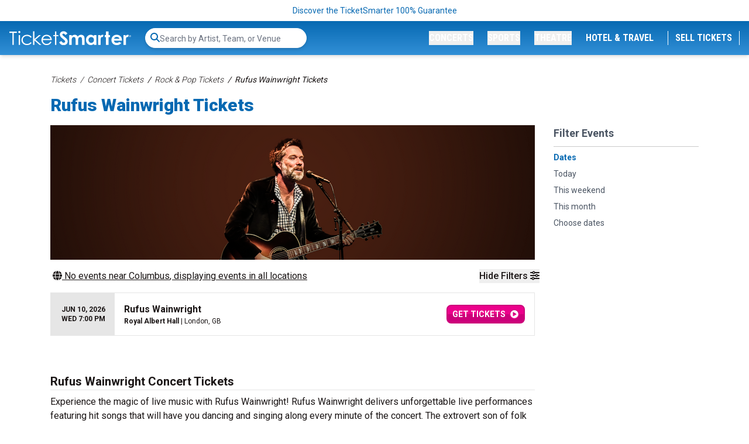

--- FILE ---
content_type: text/html; charset=UTF-8
request_url: https://www.ticketsmarter.com/p/rufus-wainwright-tickets?expired_event=1
body_size: 22615
content:
<!DOCTYPE html>
<html lang="en">
<head>
    <script type="application/ld+json">[{"@context":"http:\/\/schema.org","@type":"Organization","url":"https:\/\/www.ticketsmarter.com","name":"ticketsmarter.com","contactPoint":[{"@type":"ContactPoint","telephone":"+18886715676","email":"postmaster@mg.ticketsmarter.com","contactType":"customer service","contactOption":"TollFree","areaServed":"US","availableLanguage":"English"}]},{"@context":"http:\/\/schema.org","@type":"WebSite","url":"https:\/\/www.ticketsmarter.com\/","potentialAction":{"@type":"SearchAction","target":"https:\/\/www.ticketsmarter.com\/search?query={search_term_string}","query-input":"required name=search_term_string"}},{"@context":"http:\/\/schema.org","@type":"MusicEvent","name":"London  - Rufus Wainwright","location":{"@type":"EventVenue","name":"Royal Albert Hall","address":{"@type":"PostalAddress","addressLocality":"London","addressRegion":null,"addressCountry":"GB","streetAddress":"Kensington Gore, Kensington Gore","postalCode":"SW7 2AP"},"geo":{"latitude":"51.50090880","longitude":"-0.17736600","@type":"GeoCoordinates"},"url":"https:\/\/www.ticketsmarter.com\/venues\/royal-albert-hall"},"startDate":"2026-06-10T19:00","endDate":"2026-06-10","url":"https:\/\/www.ticketsmarter.com\/e\/rufus-wainwright-tickets-london-6-10-2026-royal-albert-hall\/3071102","offers":{"@type":"AggregateOffer","url":"https:\/\/www.ticketsmarter.com\/e\/rufus-wainwright-tickets-london-6-10-2026-royal-albert-hall\/3071102","availability":"http:\/\/schema.org\/InStock","priceCurrency":"USD","validThrough":"2026-06-10","lowPrice":0,"highPrice":0,"price":0,"validFrom":"2025-08-05T04:58:03"},"eventAttendanceMode":"https:\/\/schema.org\/OfflineEventAttendanceMode","eventStatus":"https:\/\/schema.org\/EventScheduled","organizer":{"@type":"Organization","name":"Rufus Wainwright"},"image":["https:\/\/i.ticketsmarter.com\/069a3fb7-ab56-4374-a50f-6eb2919a578f\/performer\/Rufus-Wainwright-Concert-Tour-Tickets-TicketSmarter-H.png","https:\/\/i.ticketsmarter.com\/069a3fb7-ab56-4374-a50f-6eb2919a578f\/venue\/Royal-Albert-Hall-Tickets-TicketSmarter-H.jpg"],"performer":[{"@type":"MusicGroup","name":"Rufus Wainwright","url":"https:\/\/www.ticketsmarter.com\/p\/rufus-wainwright-tickets"}],"description":"Buy Rufus Wainwright tickets in London from TicketSmarter for the live event on Wed, Jun 10, 2026 7:00 pm. Tickets are 100% guaranteed."}]</script>

    <link rel="preconnect" href="https://fonts.googleapis.com">
    <link rel="preconnect" href="https://fonts.gstatic.com" crossorigin>
    <link rel="stylesheet" href="https://fonts.googleapis.com/css2?family=Material+Symbols+Outlined:wght@100" />
    <link
        rel="preload"
        href="https://fonts.googleapis.com/css2?family=Roboto+Condensed:wght@300;400;700&family=Roboto:wght@100;300;400;500;700;900&display=swap"
        as="style"
        onload="this.onload=null;this.rel='stylesheet'"
    />
        <meta http-equiv="X-UA-Compatible" content="IE=edge"/>
    <meta name="viewport" content="width=device-width, initial-scale=1.0"/>
        <link rel="stylesheet" href="https://i.ticketsmarter.com/dist/css/app.545a83e21dbccd846361.css">
    
    <title>Rufus Wainwright Tickets | 2026 Concert Tour Dates</title>
    <meta http-equiv="Content-Type" content="text/html; charset=utf-8">
    <meta property="og:title" content="Rufus Wainwright Tickets | 2026 Concert Tour Dates"/>
    <meta property="og:description" content="Cheap Rufus Wainwright tickets start at $0. Find tour dates, venues, and the best prices for Rufus Wainwright concerts near you. All tickets are backed with our 100% Guarantee.">
    <meta property="og:type" content="website"/>
    <meta property="og:url" content="https://www.ticketsmarter.com/p/rufus-wainwright-tickets"/>
            <meta property="og:image" content="https://i.ticketsmarter.com/069a3fb7-ab56-4374-a50f-6eb2919a578f/performer/Rufus-Wainwright-Concert-Tour-Tickets-TicketSmarter-H.png"/>
        <meta property="og:image:url" content="https://i.ticketsmarter.com/069a3fb7-ab56-4374-a50f-6eb2919a578f/performer/Rufus-Wainwright-Concert-Tour-Tickets-TicketSmarter-H.png}"/>
        <meta property="twitter:image" content="https://i.ticketsmarter.com/069a3fb7-ab56-4374-a50f-6eb2919a578f/performer/Rufus-Wainwright-Concert-Tour-Tickets-TicketSmarter-H.png"/>
        <meta name="twitter:card" content="summary_large_image">
            
            <link rel="icon"
              type="image/png"
              href="https://i.ticketsmarter.com/069a3fb7-ab56-4374-a50f-6eb2919a578f/list/ticketsmarter-favicon-2024-2.png">
        <meta name="keywords" content="Rufus Wainwright Tickets">
<meta name="description" content="Cheap Rufus Wainwright tickets start at $0. Find tour dates, venues, and the best prices for Rufus Wainwright concerts near you. All tickets are backed with our 100% Guarantee.">

    <link rel="canonical" href="https://www.ticketsmarter.com/p/rufus-wainwright-tickets" >

    <script>
window.dataLayer = window.dataLayer || [];
function gtag(){dataLayer.push(arguments);}
gtag('event','select_content',{"content_type":"performer","content_id":"TE_9769"});
gtag('event','page_info',{"pageCategory":"performer","pageData":{"performerId":"9769","performerName":"Rufus Wainwright"}});
</script>

    <link rel="manifest" href="https://www.ticketsmarter.com/manifest.json">
<meta name="mobile-web-app-capable" content="yes">
<meta name="apple-mobile-web-app-capable" content="yes">
<meta name="application-name" content="Ticket Smarter">
<meta name="apple-mobile-web-app-title" content="Ticket Smarter">
<meta name="theme-color" content="#3372b7">
<meta name="msapplication-navbutton-color" content="#3372b7">
<meta name="apple-mobile-web-app-status-bar-style" content="black-translucent">
<meta name="msapplication-starturl" content="/">

<link rel="icon" sizes="512x512" href="https://www.ticketsmarter.com/content/uploaded/TicketSmarter-512x512.png">
<link rel="apple-touch-icon" sizes="512x512" href="https://www.ticketsmarter.com/content/uploaded/TicketSmarter-512x512.png">



<!-- Google Tag Manager -->
<script>(function(w,d,s,l,i){w[l]=w[l]||[];w[l].push({'gtm.start':
new Date().getTime(),event:'gtm.js'});var f=d.getElementsByTagName(s)[0],
j=d.createElement(s),dl=l!='dataLayer'?'&l='+l:'';j.async=true;j.src=
'https://www.googletagmanager.com/gtm.js?id='+i+dl;f.parentNode.insertBefore(j,f);
})(window,document,'script','dataLayer','GTM-KWNPLHS');</script>
<!-- End Google Tag Manager -->


<link rel="dns-prefetch" href="https://www.google-analytics.com">
<link rel="dns-prefetch" href="https://www.googletagmanager.com">
<link rel="preconnect" href="https://www.google-analytics.com">
<link rel="preconnect" href="https://googleads.g.doubleclick.net">
<link rel="preload" href="//bat.bing.com/bat.js">
<meta name="google-site-verification" content="yUsndCMRYVzDZ8xKP49m_6G_ucTaoVZvgsEmVDfFf8A" />
<meta name="google-site-verification" content="MhKYgMG232WotpsE6YCuSQznK64hPSMR6Zc-W8L7FX8" />
<meta name="facebook-domain-verification" content="ftrpdpw61g2k1a21afbskowzpr9on3" />

<!-- Bing Verification -->
<!--<script async custom-element="amp-analytics" src="https://cdn.ampproject.org/v0/amp-analytics-0.1.js"></script>-->
                <meta name="msvalidate.01" content="D9A4C871C35928E33D0314AD289137E2" />

                <meta name="msvalidate.01" content="B7F75E2962258586977CBB011161A9E4" />
<!-- End Bing Verification -->

<!-- Facebook Pixel Code --> 
<script>
!function(f,b,e,v,n,t,s)
{if(f.fbq)return;n=f.fbq=function(){n.callMethod?
n.callMethod.apply(n,arguments):n.queue.push(arguments)};
if(!f._fbq)f._fbq=n;n.push=n;n.loaded=!0;n.version='2.0';
n.queue=[];t=b.createElement(e);t.async=!0;
t.src=v;s=b.getElementsByTagName(e)[0];
s.parentNode.insertBefore(t,s)}(window,document,'script',
'https://connect.facebook.net/en_US/fbevents.js');
 fbq('init', '445868932986977'); 
fbq('track', 'PageView');
</script>
<!-- End Facebook Pixel Code -->

<!--<script src="/content/push/addtohomescreen.js?v=07"></script>-->
<!--<script>addToHomescreen();</script>-->

<!-- TrustBox script -->
<script type="text/javascript" src="//widget.trustpilot.com/bootstrap/v5/tp.widget.bootstrap.min.js" async></script>
<!-- End TrustBox script -->
<style>.trustpilot-widget{padding-bottom:10px}</style>
<style>.local-header{white-space: pre-wrap}.games-events{padding-left:2px}</style>





    <script>var cjData = {"name":"Rufus Wainwright","type":"subCategory"};</script>
    <meta name="lytics:topics" content="type: concert, category: Rock & Pop, performer: Rufus Wainwright">
</head>
<body class="page-performer  page-internal">
<noscript>
 <img height="1" width="1" src="https://www.facebook.com/tr?id=445868932986977&ev=PageView&noscript=1"/>
</noscript>

<!-- Google Tag Manager (noscript) -->
<noscript><iframe src="https://www.googletagmanager.com/ns.html?id=GTM-KWNPLHS"
height="0" width="0" style="display:none;visibility:hidden"></iframe></noscript>
<!-- End Google Tag Manager (noscript) -->



<!-- Global site tag (gtag) - Google Ads: 934577750 
 <amp-analytics type="gtag" data-credentials="include"> <script type="application/json"> { "vars": { "gtag_id": "AW-934577750", "config": { "AW-934577750": { "groups": "default" } } }, "triggers": { } } </script> </amp-analytics>
-->

<script async src="https://www.googletagmanager.com/gtag/js?id=AW-934577750"></script>
<script>
  window.dataLayer = window.dataLayer || [];
  function gtag(){dataLayer.push(arguments);}
  gtag('js', new Date());

gtag('config', 'AW-934577750', {'allow_enhanced_conversions': true});
</script>





            <div class="top-disclaimer relative text-center w-full text-sm text-primary py-2">
            
                            <a href="/legit-guarantee" class="small legal text-center top-disclaimer" target="_blank">Discover the TicketSmarter 100% Guarantee</a>
                    </div>
    
<div class="logo-nav transition-all py-3 px-4 w-full flex items-center z-[5500] shadow-md  bg-gradient-to-b from-primary to-primary-light "
     x-data="{ atTop: false }"
     @scroll.window="atTop = (window.pageYOffset < 36) ? false: true"
     @load.window="atTop = (window.pageYOffset < 36) ? false: true"

     :class="atTop ? 'menu-scrolling top-0' : 'menu-top'"
     >
    <div x-cloak class="bg-transition-nav transition-all duration-300 absolute inset-0 z-0 bg-gradient-to-b from-light to-white"></div>
    
            <a href="/" class="logo relative inline-block w-36 lg:w-52 lg:min-w-52 z-10 shrink-0">
            <img class="brightness-0 invert transition-all" src="https://i.ticketsmarter.com/069a3fb7-ab56-4374-a50f-6eb2919a578f/categories/logo.svg" alt="ticketsmarter.com" width="208" height="25">
        </a>
        <div id="top-search-bar" class="top-search-bar transition-all relative flex items-center w-full grow" style="display: none;">
        <search-bar id="search-bar-ce" class="search-bar-ce hidden"></search-bar>
        <div id="fsb-top" class="search-bar-ce fsbtemp"><div class="search-bar-parent"><div class="search-bar border-white"><form class="search-bar-form"><label for="top-search" class="sr-only">Search...</label> <input type="text" id="top-search" name="query" autocomplete="off" placeholder="Search by Artist, Team, or Venue" class="search-bar-input"></form> <div class="search-icon"><svg aria-hidden="true" focusable="false" data-prefix="fas" data-icon="search" role="img" xmlns="http://www.w3.org/2000/svg" viewBox="0 0 512 512" class="svg-inline--fa fa-search fa-w-16"><path fill="currentColor" d="M505 442.7L405.3 343c-4.5-4.5-10.6-7-17-7H372c27.6-35.3 44-79.7 44-128C416 93.1 322.9 0 208 0S0 93.1 0 208s93.1 208 208 208c48.3 0 92.7-16.4 128-44v16.3c0 6.4 2.5 12.5 7 17l99.7 99.7c9.4 9.4 24.6 9.4 33.9 0l28.3-28.3c9.4-9.4 9.4-24.6.1-34zM208 336c-70.7 0-128-57.2-128-128 0-70.7 57.2-128 128-128 70.7 0 128 57.2 128 128 0 70.7-57.2 128-128 128z" class=""></path></svg></div></div></div></div>
    </div>
    <nav x-cloak class="navigation transition-all md:transition-none w-full absolute md:relative md:w-auto top-full inset-x-0 z-50 bg-white md:bg-transparent py-4 md:py-0 rounded-lg shadow-md md:shadow-none md:mt-0 ml-auto"
         :class="{ 'transform opacity-100 scale-100 translate-x-0': $store.mobileopen, 'opacity-0 scale-95 translate-x-full md:translate-x-0 md:opacity-100 md:scale-100': (!$store.mobileopen) }">
        <div class="nav-items">
            <div x-cloak class="menu flex flex-col md:flex-row items-center md:justify-end space-y-3 md:space-y-0 md:space-x-6 relative z-50">
                <button class="nav-button scroll-search-btn text-sm lg:text-base font-condensed uppercase transition-all text-center text-primary md:text-white block md:inline-block w-full md:w-auto font-black hover:text-dark"
                        @click="$store.searchopen = !($store.searchopen)">
                    <i class="fas fa-search"></i>
                </button>
                
                                                            <a x-cloak href="/"
                           class="nav-button text-sm lg:text-base font-condensed uppercase transition-all text-center text-primary whitespace-nowrap md:text-white block md:hidden w-full md:w-auto uppercase font-black hover:text-dark">Home</a>
                                                                                <div class="menu-item w-full md:w-auto sm:static lg:relative" x-data="{ itemopen: false }">
                            <button x-cloak class="nav-button text-sm lg:text-base font-condensed uppercase transition-colors text-center text-primary md:text-white block md:inline-block whitespace-nowrap w-full md:w-auto font-black hover:text-dark"
                                    @click="itemopen = !itemopen">Concerts</button>
                            <div x-cloak
                                 class="dropdown w-full md:mt-2 md:w-auto absolute bg-white top-0 md:top-full right-0 z-50 md:shadow-md overflow-hidden"
                                 x-show="itemopen" @click.away="itemopen = false;"
                                 :class="{ 'transform opacity-100 scale-100': open, 'opacity-0 scale-95': !open }"
                                 x-transition>
                                <button @click="itemopen = false" class="btn-back pl-2 font-semibold mb-2 text-base md:hidden">Back</button>
                                <div class="mobile-label pl-2 uppercase mb-2 text-sm sm md:hidden">Concerts</div>
                                
                                <div x-data="{ tab: window.location.hash ? window.location.hash.substring(1) : '54-57' }"
                                     class="tabbed-ui flex w-full md:w-[500px]">
                                    <!-- The tabs navigation -->
                                    <div class="links w-28 sm:w-32 sm:min-w-[128px] bg-light flex flex-col text-sm"
                                         role="menu" aria-orientation="vertical"
                                         aria-labelledby="nav-item-dropdown-54">
                                                                                    <button id="tab-item-54-57"
                                                    class="btn-tab-link text-left font-semibold mb-2 p-2 hover:text-secondary transition-colors"
                                                    :class="{ 'active text-white bg-primary': tab === '54-57' }"
                                                    @click.prevent="tab = '54-57';"
                                                    role="menuitem">Most Popular</button>
                                                                                    <button id="tab-item-54-61"
                                                    class="btn-tab-link text-left font-semibold mb-2 p-2 hover:text-secondary transition-colors"
                                                    :class="{ 'active text-white bg-primary': tab === '54-61' }"
                                                    @click.prevent="tab = '54-61';"
                                                    role="menuitem">Country Music</button>
                                                                                    <button id="tab-item-54-59"
                                                    class="btn-tab-link text-left font-semibold mb-2 p-2 hover:text-secondary transition-colors"
                                                    :class="{ 'active text-white bg-primary': tab === '54-59' }"
                                                    @click.prevent="tab = '54-59';"
                                                    role="menuitem">Hip-Hop Concerts</button>
                                                                                    <button id="tab-item-54-85"
                                                    class="btn-tab-link text-left font-semibold mb-2 p-2 hover:text-secondary transition-colors"
                                                    :class="{ 'active text-white bg-primary': tab === '54-85' }"
                                                    @click.prevent="tab = '54-85';"
                                                    role="menuitem">Latin Concerts</button>
                                                                                    <button id="tab-item-54-82"
                                                    class="btn-tab-link text-left font-semibold mb-2 p-2 hover:text-secondary transition-colors"
                                                    :class="{ 'active text-white bg-primary': tab === '54-82' }"
                                                    @click.prevent="tab = '54-82';"
                                                    role="menuitem">Alternative Concerts</button>
                                                                                    <button id="tab-item-54-63"
                                                    class="btn-tab-link text-left font-semibold mb-2 p-2 hover:text-secondary transition-colors"
                                                    :class="{ 'active text-white bg-primary': tab === '54-63' }"
                                                    @click.prevent="tab = '54-63';"
                                                    role="menuitem">Music Festivals</button>
                                                                            </div>
                                    <div class="categories p-2 overflow-y-auto w-full">
                                                                                    <div class="category-tab text-sm flex flex-col h-full"
                                                 x-show="tab === '54-57'"
                                                 :class="{ 'active transform opacity-100 scale-100 block': tab === '54-57', 'opacity-0 scale-0 hidden': tab !== '54-57'}"

                                                 x-transition>
                                                
                                                                                                    <div class="sub-cats grid grid-cols-1 sm:grid-cols-2 sm:gap-4">
                                                        <div class="subcategories-list">
                                                                                                                                                                                    <a class="dd-performer no-underline text-neutral-500 block mb-2 hover:text-primary"
                                                               href="/p/bruno-mars-tickets">Bruno Mars</a>
                                                                                                                                                                                    <a class="dd-performer no-underline text-neutral-500 block mb-2 hover:text-primary"
                                                               href="/p/bts-bangtan-boys-tickets">BTS - Bangtan Boys</a>
                                                                                                                                                                                    <a class="dd-performer no-underline text-neutral-500 block mb-2 hover:text-primary"
                                                               href="/p/guns-n-roses-tickets">Guns N Roses</a>
                                                                                                                                                                                    <a class="dd-performer no-underline text-neutral-500 block mb-2 hover:text-primary"
                                                               href="/p/journey-tickets">Journey</a>
                                                                                                                                                                                    <a class="dd-performer no-underline text-neutral-500 block mb-2 hover:text-primary"
                                                               href="/p/ac-dc-tickets">AC/DC</a>
                                                                                                                                                                                    <a class="dd-performer no-underline text-neutral-500 block mb-2 hover:text-primary"
                                                               href="/p/morgan-wallen-tickets">Morgan Wallen</a>
                                                                                                                                                                                    <a class="dd-performer no-underline text-neutral-500 block mb-2 hover:text-primary"
                                                               href="/p/yungblud-tickets">Yungblud</a>
                                                                                                                                                                                    <a class="dd-performer no-underline text-neutral-500 block mb-2 hover:text-primary"
                                                               href="/p/nine-inch-nails-tickets">Nine Inch Nails</a>
                                                                                                                                                                                </div>
                                                        <div class="subcategories-list">
                                                                                                                        <a class="dd-performer no-underline text-neutral-500 block mb-2 hover:text-primary"
                                                               href="/p/ed-sheeran-tickets">Ed Sheeran</a>
                                                                                                                                                                                    <a class="dd-performer no-underline text-neutral-500 block mb-2 hover:text-primary"
                                                               href="/p/cardi-b-tickets">Cardi B</a>
                                                                                                                                                                                    <a class="dd-performer no-underline text-neutral-500 block mb-2 hover:text-primary"
                                                               href="/p/my-chemical-romance-tickets">My Chemical Romance</a>
                                                                                                                                                                                    <a class="dd-performer no-underline text-neutral-500 block mb-2 hover:text-primary"
                                                               href="/p/lady-gaga-tickets">Lady Gaga</a>
                                                                                                                                                                                    <a class="dd-performer no-underline text-neutral-500 block mb-2 hover:text-primary"
                                                               href="/p/ariana-grande-tickets">Ariana Grande</a>
                                                                                                                                                                                    <a class="dd-performer no-underline text-neutral-500 block mb-2 hover:text-primary"
                                                               href="/p/tobymac-tickets">TobyMac</a>
                                                                                                                                                                                    <a class="dd-performer no-underline text-neutral-500 block mb-2 hover:text-primary"
                                                               href="/concerts/rock-and-pop">Explore More Trending Concerts</a>
                                                                                                                    </div>
                                                    </div>
                                                                                                <a class="all-link no-underline btn-primary btn-sm block min-w-full my-2 mt-auto"
                                                   href="/concerts">See More Concerts</a>
                                            </div>
                                                                                    <div class="category-tab text-sm flex flex-col h-full"
                                                 x-show="tab === '54-61'"
                                                 :class="{ 'active transform opacity-100 scale-100 block': tab === '54-61', 'opacity-0 scale-0 hidden': tab !== '54-61'}"

                                                 x-transition>
                                                
                                                                                                    <div class="sub-cats grid grid-cols-1 sm:grid-cols-2 sm:gap-4">
                                                        <div class="subcategories-list">
                                                                                                                                                                                    <a class="dd-performer no-underline text-neutral-500 block mb-2 hover:text-primary"
                                                               href="/p/chris-stapleton-tickets">Chris Stapleton</a>
                                                                                                                                                                                    <a class="dd-performer no-underline text-neutral-500 block mb-2 hover:text-primary"
                                                               href="/p/alan-jackson-tickets">Alan Jackson</a>
                                                                                                                                                                                    <a class="dd-performer no-underline text-neutral-500 block mb-2 hover:text-primary"
                                                               href="/p/luke-combs-tickets">Luke Combs</a>
                                                                                                                                                                                    <a class="dd-performer no-underline text-neutral-500 block mb-2 hover:text-primary"
                                                               href="/p/hardy-tickets">Hardy</a>
                                                                                                                                                                                    <a class="dd-performer no-underline text-neutral-500 block mb-2 hover:text-primary"
                                                               href="/p/eric-church-tickets">Eric Church</a>
                                                                                                                                                                                    <a class="dd-performer no-underline text-neutral-500 block mb-2 hover:text-primary"
                                                               href="/p/old-dominion-tickets">Old Dominion</a>
                                                                                                                                                                                    <a class="dd-performer no-underline text-neutral-500 block mb-2 hover:text-primary"
                                                               href="/p/jason-aldean-tickets">Jason Aldean</a>
                                                                                                                                                                                    <a class="dd-performer no-underline text-neutral-500 block mb-2 hover:text-primary"
                                                               href="/p/cody-johnson-tickets">Cody Johnson</a>
                                                                                                                                                                                    <a class="dd-performer no-underline text-neutral-500 block mb-2 hover:text-primary"
                                                               href="/p/rascal-flatts-tickets">Rascal Flatts</a>
                                                                                                                                                                                    <a class="dd-performer no-underline text-neutral-500 block mb-2 hover:text-primary"
                                                               href="/p/vince-gill-tickets">Vince Gill</a>
                                                                                                                                                                                </div>
                                                        <div class="subcategories-list">
                                                                                                                        <a class="dd-performer no-underline text-neutral-500 block mb-2 hover:text-primary"
                                                               href="/p/morgan-wallen-tickets">Morgan Wallen</a>
                                                                                                                                                                                    <a class="dd-performer no-underline text-neutral-500 block mb-2 hover:text-primary"
                                                               href="/p/jason-isbell-tickets">Jason Isbell</a>
                                                                                                                                                                                    <a class="dd-performer no-underline text-neutral-500 block mb-2 hover:text-primary"
                                                               href="/p/nitty-gritty-dirt-band-tickets">Nitty Gritty Dirt Band</a>
                                                                                                                                                                                    <a class="dd-performer no-underline text-neutral-500 block mb-2 hover:text-primary"
                                                               href="/p/little-big-town-tickets">Little Big Town</a>
                                                                                                                                                                                    <a class="dd-performer no-underline text-neutral-500 block mb-2 hover:text-primary"
                                                               href="/p/cole-swindell-tickets">Cole Swindell</a>
                                                                                                                                                                                    <a class="dd-performer no-underline text-neutral-500 block mb-2 hover:text-primary"
                                                               href="/p/riley-green-tickets">Riley Green</a>
                                                                                                                                                                                    <a class="dd-performer no-underline text-neutral-500 block mb-2 hover:text-primary"
                                                               href="/p/bailey-zimmerman-tickets">Bailey Zimmerman</a>
                                                                                                                                                                                    <a class="dd-performer no-underline text-neutral-500 block mb-2 hover:text-primary"
                                                               href="/p/brad-paisley-tickets">Brad Paisley</a>
                                                                                                                                                                                    <a class="dd-performer no-underline text-neutral-500 block mb-2 hover:text-primary"
                                                               href="/concerts/country-and-folk">All Country Music Tickets</a>
                                                                                                                    </div>
                                                    </div>
                                                                                                <a class="all-link no-underline btn-primary btn-sm block min-w-full my-2 mt-auto"
                                                   href="/concerts">See More Concerts</a>
                                            </div>
                                                                                    <div class="category-tab text-sm flex flex-col h-full"
                                                 x-show="tab === '54-59'"
                                                 :class="{ 'active transform opacity-100 scale-100 block': tab === '54-59', 'opacity-0 scale-0 hidden': tab !== '54-59'}"

                                                 x-transition>
                                                
                                                                                                    <div class="sub-cats grid grid-cols-1 sm:grid-cols-2 sm:gap-4">
                                                        <div class="subcategories-list">
                                                                                                                                                                                    <a class="dd-performer no-underline text-neutral-500 block mb-2 hover:text-primary"
                                                               href="/concerts/rap-and-hip-hop">All Rap/Hip Hop Tickets</a>
                                                                                                                                                                                    <a class="dd-performer no-underline text-neutral-500 block mb-2 hover:text-primary"
                                                               href="/p/rod-wave-tickets">Rod Wave</a>
                                                                                                                                                                                    <a class="dd-performer no-underline text-neutral-500 block mb-2 hover:text-primary"
                                                               href="/p/cardi-b-tickets">Cardi B</a>
                                                                                                                                                                                    <a class="dd-performer no-underline text-neutral-500 block mb-2 hover:text-primary"
                                                               href="/p/the-weeknd-tickets">The Weeknd</a>
                                                                                                                                                                                    <a class="dd-performer no-underline text-neutral-500 block mb-2 hover:text-primary"
                                                               href="/p/gunna-tickets">Gunna</a>
                                                                                                                                                                                </div>
                                                        <div class="subcategories-list">
                                                                                                                        <a class="dd-performer no-underline text-neutral-500 block mb-2 hover:text-primary"
                                                               href="/p/playboi-carti-tickets">Playboi Carti</a>
                                                                                                                                                                                    <a class="dd-performer no-underline text-neutral-500 block mb-2 hover:text-primary"
                                                               href="/p/nba-youngboy-tickets">NBA Youngboy</a>
                                                                                                                                                                                    <a class="dd-performer no-underline text-neutral-500 block mb-2 hover:text-primary"
                                                               href="/p/kevin-gates-tickets">Kevin Gates</a>
                                                                                                                                                                                    <a class="dd-performer no-underline text-neutral-500 block mb-2 hover:text-primary"
                                                               href="/p/osamason-tickets">OsamaSon</a>
                                                                                                                                                                                    <a class="dd-performer no-underline text-neutral-500 block mb-2 hover:text-primary"
                                                               href="/p/yung-gravy-tickets">Yung Gravy</a>
                                                                                                                    </div>
                                                    </div>
                                                                                                <a class="all-link no-underline btn-primary btn-sm block min-w-full my-2 mt-auto"
                                                   href="/concerts">See More Concerts</a>
                                            </div>
                                                                                    <div class="category-tab text-sm flex flex-col h-full"
                                                 x-show="tab === '54-85'"
                                                 :class="{ 'active transform opacity-100 scale-100 block': tab === '54-85', 'opacity-0 scale-0 hidden': tab !== '54-85'}"

                                                 x-transition>
                                                
                                                                                                    <div class="sub-cats grid grid-cols-1 sm:grid-cols-2 sm:gap-4">
                                                        <div class="subcategories-list">
                                                                                                                                                                                    <a class="dd-performer no-underline text-neutral-500 block mb-2 hover:text-primary"
                                                               href="/concerts/latin">All Latin Tickets</a>
                                                                                                                                                                                    <a class="dd-performer no-underline text-neutral-500 block mb-2 hover:text-primary"
                                                               href="/p/shakira-tickets">Shakira</a>
                                                                                                                                                                                    <a class="dd-performer no-underline text-neutral-500 block mb-2 hover:text-primary"
                                                               href="/p/los-tigres-del-norte-tickets">Los Tigres Del Norte</a>
                                                                                                                                                                                    <a class="dd-performer no-underline text-neutral-500 block mb-2 hover:text-primary"
                                                               href="/p/banda-ms-tickets">Banda MS</a>
                                                                                                                                                                                    <a class="dd-performer no-underline text-neutral-500 block mb-2 hover:text-primary"
                                                               href="/p/jorge-medina-tickets">Jorge Medina</a>
                                                                                                                                                                                    <a class="dd-performer no-underline text-neutral-500 block mb-2 hover:text-primary"
                                                               href="/p/carin-leon-tickets">Carin Leon</a>
                                                                                                                                                                                    <a class="dd-performer no-underline text-neutral-500 block mb-2 hover:text-primary"
                                                               href="/p/ricardo-arjona-tickets">Ricardo Arjona</a>
                                                                                                                                                                                </div>
                                                        <div class="subcategories-list">
                                                                                                                        <a class="dd-performer no-underline text-neutral-500 block mb-2 hover:text-primary"
                                                               href="/p/xavi-tickets">Xavi</a>
                                                                                                                                                                                    <a class="dd-performer no-underline text-neutral-500 block mb-2 hover:text-primary"
                                                               href="/p/los-bukis-tickets">Los Bukis</a>
                                                                                                                                                                                    <a class="dd-performer no-underline text-neutral-500 block mb-2 hover:text-primary"
                                                               href="/p/intocable-tickets">Intocable</a>
                                                                                                                                                                                    <a class="dd-performer no-underline text-neutral-500 block mb-2 hover:text-primary"
                                                               href="/p/yandel-tickets">Yandel</a>
                                                                                                                                                                                    <a class="dd-performer no-underline text-neutral-500 block mb-2 hover:text-primary"
                                                               href="/p/el-alfa-tickets">El Alfa</a>
                                                                                                                                                                                    <a class="dd-performer no-underline text-neutral-500 block mb-2 hover:text-primary"
                                                               href="/p/rauw-alejandro-tickets">Rauw Alejandro</a>
                                                                                                                    </div>
                                                    </div>
                                                                                                <a class="all-link no-underline btn-primary btn-sm block min-w-full my-2 mt-auto"
                                                   href="/concerts">See More Concerts</a>
                                            </div>
                                                                                    <div class="category-tab text-sm flex flex-col h-full"
                                                 x-show="tab === '54-82'"
                                                 :class="{ 'active transform opacity-100 scale-100 block': tab === '54-82', 'opacity-0 scale-0 hidden': tab !== '54-82'}"

                                                 x-transition>
                                                
                                                                                                    <div class="sub-cats grid grid-cols-1 sm:grid-cols-2 sm:gap-4">
                                                        <div class="subcategories-list">
                                                                                                                                                                                    <a class="dd-performer no-underline text-neutral-500 block mb-2 hover:text-primary"
                                                               href="/concerts/alternative-rock">All Alt-Rock Tickets</a>
                                                                                                                                                                                    <a class="dd-performer no-underline text-neutral-500 block mb-2 hover:text-primary"
                                                               href="/p/nine-inch-nails-tickets">Nine Inch Nails</a>
                                                                                                                                                                                    <a class="dd-performer no-underline text-neutral-500 block mb-2 hover:text-primary"
                                                               href="/p/my-chemical-romance-tickets">My Chemical Romance</a>
                                                                                                                                                                                    <a class="dd-performer no-underline text-neutral-500 block mb-2 hover:text-primary"
                                                               href="/p/papa-roach-tickets">Papa Roach</a>
                                                                                                                                                                                    <a class="dd-performer no-underline text-neutral-500 block mb-2 hover:text-primary"
                                                               href="/p/dropkick-murphys-tickets">Dropkick Murphys</a>
                                                                                                                                                                                    <a class="dd-performer no-underline text-neutral-500 block mb-2 hover:text-primary"
                                                               href="/p/nine-inch-nails-tickets">Nine Inch Nails</a>
                                                                                                                                                                                    <a class="dd-performer no-underline text-neutral-500 block mb-2 hover:text-primary"
                                                               href="/p/linkin-park-tickets">Linkin Park</a>
                                                                                                                                                                                    <a class="dd-performer no-underline text-neutral-500 block mb-2 hover:text-primary"
                                                               href="/p/creed-tickets">Creed</a>
                                                                                                                                                                                </div>
                                                        <div class="subcategories-list">
                                                                                                                        <a class="dd-performer no-underline text-neutral-500 block mb-2 hover:text-primary"
                                                               href="/p/a-day-to-remember-tickets">A Day to Remember</a>
                                                                                                                                                                                    <a class="dd-performer no-underline text-neutral-500 block mb-2 hover:text-primary"
                                                               href="/p/aaron-lewis-tickets">Aaron Lewis</a>
                                                                                                                                                                                    <a class="dd-performer no-underline text-neutral-500 block mb-2 hover:text-primary"
                                                               href="/p/sabaton-tickets">Sabaton</a>
                                                                                                                                                                                    <a class="dd-performer no-underline text-neutral-500 block mb-2 hover:text-primary"
                                                               href="/p/yungblud-tickets">Yungblud</a>
                                                                                                                                                                                    <a class="dd-performer no-underline text-neutral-500 block mb-2 hover:text-primary"
                                                               href="/p/tame-impala-tickets">Tame Impala</a>
                                                                                                                                                                                    <a class="dd-performer no-underline text-neutral-500 block mb-2 hover:text-primary"
                                                               href="/p/machine-gun-kelly-tickets">Machine Gun Kelly</a>
                                                                                                                                                                                    <a class="dd-performer no-underline text-neutral-500 block mb-2 hover:text-primary"
                                                               href="/p/foo-fighters-tickets">Foo Fighters</a>
                                                                                                                                                                                    <a class="dd-performer no-underline text-neutral-500 block mb-2 hover:text-primary"
                                                               href="/p/morrissey-tickets">Morrissey</a>
                                                                                                                    </div>
                                                    </div>
                                                                                                <a class="all-link no-underline btn-primary btn-sm block min-w-full my-2 mt-auto"
                                                   href="/concerts">See More Concerts</a>
                                            </div>
                                                                                    <div class="category-tab text-sm flex flex-col h-full"
                                                 x-show="tab === '54-63'"
                                                 :class="{ 'active transform opacity-100 scale-100 block': tab === '54-63', 'opacity-0 scale-0 hidden': tab !== '54-63'}"

                                                 x-transition>
                                                
                                                                                                    <div class="sub-cats grid grid-cols-1 sm:grid-cols-2 sm:gap-4">
                                                        <div class="subcategories-list">
                                                                                                                                                                                    <a class="dd-performer no-underline text-neutral-500 block mb-2 hover:text-primary"
                                                               href="/concerts/festivals">All Concert Festival Tickets</a>
                                                                                                                                                                                    <a class="dd-performer no-underline text-neutral-500 block mb-2 hover:text-primary"
                                                               href="/p/austin-city-limits-festival-tickets">Austin City Limits Festival</a>
                                                                                                                                                                                    <a class="dd-performer no-underline text-neutral-500 block mb-2 hover:text-primary"
                                                               href="/p/lollapalooza-tickets">Lollapalooza</a>
                                                                                                                                                                                    <a class="dd-performer no-underline text-neutral-500 block mb-2 hover:text-primary"
                                                               href="/p/outlaw-music-festival-tickets">Outlaw Music Festival</a>
                                                                                                                                                                                    <a class="dd-performer no-underline text-neutral-500 block mb-2 hover:text-primary"
                                                               href="/p/when-we-were-young-festival-tickets">When We Were Young</a>
                                                                                                                                                                                    <a class="dd-performer no-underline text-neutral-500 block mb-2 hover:text-primary"
                                                               href="/p/bottlerock-festival-tickets">BottleRock Festival</a>
                                                                                                                                                                                    <a class="dd-performer no-underline text-neutral-500 block mb-2 hover:text-primary"
                                                               href="/p/coachella-music-festival-tickets">Coachella</a>
                                                                                                                                                                                </div>
                                                        <div class="subcategories-list">
                                                                                                                        <a class="dd-performer no-underline text-neutral-500 block mb-2 hover:text-primary"
                                                               href="/p/new-orleans-jazz-festival-tickets">New Orleans Jazz And Heritage Festival</a>
                                                                                                                                                                                    <a class="dd-performer no-underline text-neutral-500 block mb-2 hover:text-primary"
                                                               href="/p/rolling-loud-festival-tickets">Rolling Loud Festival</a>
                                                                                                                                                                                    <a class="dd-performer no-underline text-neutral-500 block mb-2 hover:text-primary"
                                                               href="/p/stagecoach-country-music-festival-tickets">Stagecoach Festival</a>
                                                                                                                                                                                    <a class="dd-performer no-underline text-neutral-500 block mb-2 hover:text-primary"
                                                               href="/p/ultra-music-festival-tickets">Ultra Music Festival</a>
                                                                                                                                                                                    <a class="dd-performer no-underline text-neutral-500 block mb-2 hover:text-primary"
                                                               href="/p/bonnaroo-music-festival-tickets">Bonnaroo Music Festival</a>
                                                                                                                                                                                    <a class="dd-performer no-underline text-neutral-500 block mb-2 hover:text-primary"
                                                               href="/p/south-by-southwest-music-festival-tickets">South By Southwest Music Festival</a>
                                                                                                                    </div>
                                                    </div>
                                                                                                <a class="all-link no-underline btn-primary btn-sm block min-w-full my-2 mt-auto"
                                                   href="/concerts">See More Concerts</a>
                                            </div>
                                                                            </div>
                                </div>
                            </div>
                        </div>
                                                                                <div class="menu-item w-full md:w-auto sm:static lg:relative" x-data="{ itemopen: false }">
                            <button x-cloak class="nav-button text-sm lg:text-base font-condensed uppercase transition-colors text-center text-primary md:text-white block md:inline-block whitespace-nowrap w-full md:w-auto font-black hover:text-dark"
                                    @click="itemopen = !itemopen">Sports</button>
                            <div x-cloak
                                 class="dropdown w-full md:mt-2 md:w-auto absolute bg-white top-0 md:top-full right-0 z-50 md:shadow-md overflow-hidden"
                                 x-show="itemopen" @click.away="itemopen = false;"
                                 :class="{ 'transform opacity-100 scale-100': open, 'opacity-0 scale-95': !open }"
                                 x-transition>
                                <button @click="itemopen = false" class="btn-back pl-2 font-semibold mb-2 text-base md:hidden">Back</button>
                                <div class="mobile-label pl-2 uppercase mb-2 text-sm sm md:hidden">Sports</div>
                                
                                <div x-data="{ tab: window.location.hash ? window.location.hash.substring(1) : '1-20' }"
                                     class="tabbed-ui flex w-full md:w-[500px]">
                                    <!-- The tabs navigation -->
                                    <div class="links w-28 sm:w-32 sm:min-w-[128px] bg-light flex flex-col text-sm"
                                         role="menu" aria-orientation="vertical"
                                         aria-labelledby="nav-item-dropdown-1">
                                                                                    <button id="tab-item-1-20"
                                                    class="btn-tab-link text-left font-semibold mb-2 p-2 hover:text-secondary transition-colors"
                                                    :class="{ 'active text-white bg-primary': tab === '1-20' }"
                                                    @click.prevent="tab = '1-20';"
                                                    role="menuitem">NFL</button>
                                                                                    <button id="tab-item-1-3"
                                                    class="btn-tab-link text-left font-semibold mb-2 p-2 hover:text-secondary transition-colors"
                                                    :class="{ 'active text-white bg-primary': tab === '1-3' }"
                                                    @click.prevent="tab = '1-3';"
                                                    role="menuitem">MLB</button>
                                                                                    <button id="tab-item-1-8"
                                                    class="btn-tab-link text-left font-semibold mb-2 p-2 hover:text-secondary transition-colors"
                                                    :class="{ 'active text-white bg-primary': tab === '1-8' }"
                                                    @click.prevent="tab = '1-8';"
                                                    role="menuitem">NBA</button>
                                                                                    <button id="tab-item-1-16"
                                                    class="btn-tab-link text-left font-semibold mb-2 p-2 hover:text-secondary transition-colors"
                                                    :class="{ 'active text-white bg-primary': tab === '1-16' }"
                                                    @click.prevent="tab = '1-16';"
                                                    role="menuitem">NHL</button>
                                                                                    <button id="tab-item-1-21"
                                                    class="btn-tab-link text-left font-semibold mb-2 p-2 hover:text-secondary transition-colors"
                                                    :class="{ 'active text-white bg-primary': tab === '1-21' }"
                                                    @click.prevent="tab = '1-21';"
                                                    role="menuitem">NCAA Football</button>
                                                                                    <button id="tab-item-1-10"
                                                    class="btn-tab-link text-left font-semibold mb-2 p-2 hover:text-secondary transition-colors"
                                                    :class="{ 'active text-white bg-primary': tab === '1-10' }"
                                                    @click.prevent="tab = '1-10';"
                                                    role="menuitem">NCAA Basketball</button>
                                                                            </div>
                                    <div class="categories p-2 overflow-y-auto w-full">
                                                                                    <div class="category-tab text-sm flex flex-col h-full"
                                                 x-show="tab === '1-20'"
                                                 :class="{ 'active transform opacity-100 scale-100 block': tab === '1-20', 'opacity-0 scale-0 hidden': tab !== '1-20'}"

                                                 x-transition>
                                                
                                                                                                    <div class="sub-cats grid grid-cols-1 sm:grid-cols-2 sm:gap-4">
                                                        <div class="subcategories-list">
                                                                                                                                                                                    <a class="dd-performer no-underline text-neutral-500 block mb-2 hover:text-primary"
                                                               href="/sports/football/nfl">NFL Tickets</a>
                                                                                                                                                                                    <a class="dd-performer no-underline text-neutral-500 block mb-2 hover:text-primary"
                                                               href="/p/super-bowl-tickets">Super Bowl</a>
                                                                                                                                                                                    <a class="dd-performer no-underline text-neutral-500 block mb-2 hover:text-primary"
                                                               href="/p/nfl-playoffs-tickets">NFL Playoffs</a>
                                                                                                                                                                                    <a class="dd-performer no-underline text-neutral-500 block mb-2 hover:text-primary"
                                                               href="/p/arizona-cardinals-tickets">Arizona Cardinals</a>
                                                                                                                                                                                    <a class="dd-performer no-underline text-neutral-500 block mb-2 hover:text-primary"
                                                               href="/p/atlanta-falcons-tickets">Atlanta Falcons</a>
                                                                                                                                                                                    <a class="dd-performer no-underline text-neutral-500 block mb-2 hover:text-primary"
                                                               href="/p/baltimore-ravens-tickets">Baltimore Ravens</a>
                                                                                                                                                                                    <a class="dd-performer no-underline text-neutral-500 block mb-2 hover:text-primary"
                                                               href="/p/buffalo-bills-tickets">Buffalo Bills</a>
                                                                                                                                                                                    <a class="dd-performer no-underline text-neutral-500 block mb-2 hover:text-primary"
                                                               href="/p/carolina-panthers-tickets">Carolina Panthers</a>
                                                                                                                                                                                    <a class="dd-performer no-underline text-neutral-500 block mb-2 hover:text-primary"
                                                               href="/p/chicago-bears-tickets">Chicago Bears</a>
                                                                                                                                                                                    <a class="dd-performer no-underline text-neutral-500 block mb-2 hover:text-primary"
                                                               href="/p/cincinnati-bengals-tickets">Cincinnati Bengals</a>
                                                                                                                                                                                    <a class="dd-performer no-underline text-neutral-500 block mb-2 hover:text-primary"
                                                               href="/p/cleveland-browns-tickets">Cleveland Browns</a>
                                                                                                                                                                                    <a class="dd-performer no-underline text-neutral-500 block mb-2 hover:text-primary"
                                                               href="/p/dallas-cowboys-tickets">Dallas Cowboys</a>
                                                                                                                                                                                    <a class="dd-performer no-underline text-neutral-500 block mb-2 hover:text-primary"
                                                               href="/p/denver-broncos-tickets">Denver Broncos</a>
                                                                                                                                                                                    <a class="dd-performer no-underline text-neutral-500 block mb-2 hover:text-primary"
                                                               href="/p/detroit-lions-tickets">Detroit Lions</a>
                                                                                                                                                                                    <a class="dd-performer no-underline text-neutral-500 block mb-2 hover:text-primary"
                                                               href="/p/green-bay-packers-tickets">Green Bay Packers</a>
                                                                                                                                                                                    <a class="dd-performer no-underline text-neutral-500 block mb-2 hover:text-primary"
                                                               href="/p/houston-texans-tickets">Houston Texans</a>
                                                                                                                                                                                    <a class="dd-performer no-underline text-neutral-500 block mb-2 hover:text-primary"
                                                               href="/p/indianapolis-colts-tickets">Indianapolis Colts</a>
                                                                                                                                                                                    <a class="dd-performer no-underline text-neutral-500 block mb-2 hover:text-primary"
                                                               href="/p/jacksonville-jaguars-tickets">Jacksonville Jaguars</a>
                                                                                                                                                                                </div>
                                                        <div class="subcategories-list">
                                                                                                                        <a class="dd-performer no-underline text-neutral-500 block mb-2 hover:text-primary"
                                                               href="/p/kansas-city-chiefs-tickets">Kansas City Chiefs</a>
                                                                                                                                                                                    <a class="dd-performer no-underline text-neutral-500 block mb-2 hover:text-primary"
                                                               href="/p/las-vegas-raiders-tickets">Las Vegas Raiders</a>
                                                                                                                                                                                    <a class="dd-performer no-underline text-neutral-500 block mb-2 hover:text-primary"
                                                               href="/p/los-angeles-chargers-tickets">Los Angeles Chargers</a>
                                                                                                                                                                                    <a class="dd-performer no-underline text-neutral-500 block mb-2 hover:text-primary"
                                                               href="/p/los-angeles-rams-tickets">Los Angeles Rams</a>
                                                                                                                                                                                    <a class="dd-performer no-underline text-neutral-500 block mb-2 hover:text-primary"
                                                               href="/p/miami-dolphins-tickets">Miami Dolphins</a>
                                                                                                                                                                                    <a class="dd-performer no-underline text-neutral-500 block mb-2 hover:text-primary"
                                                               href="/p/minnesota-vikings-tickets">Minnesota Vikings</a>
                                                                                                                                                                                    <a class="dd-performer no-underline text-neutral-500 block mb-2 hover:text-primary"
                                                               href="/p/new-england-patriots-tickets">New England Patriots</a>
                                                                                                                                                                                    <a class="dd-performer no-underline text-neutral-500 block mb-2 hover:text-primary"
                                                               href="/p/new-orleans-saints-tickets">New Orleans Saints</a>
                                                                                                                                                                                    <a class="dd-performer no-underline text-neutral-500 block mb-2 hover:text-primary"
                                                               href="/p/new-york-giants-tickets">New York Giants</a>
                                                                                                                                                                                    <a class="dd-performer no-underline text-neutral-500 block mb-2 hover:text-primary"
                                                               href="/p/new-york-jets-tickets">New York Jets</a>
                                                                                                                                                                                    <a class="dd-performer no-underline text-neutral-500 block mb-2 hover:text-primary"
                                                               href="/p/philadelphia-eagles-tickets">Philadelphia Eagles</a>
                                                                                                                                                                                    <a class="dd-performer no-underline text-neutral-500 block mb-2 hover:text-primary"
                                                               href="/p/pittsburgh-steelers-tickets">Pittsburgh Steelers</a>
                                                                                                                                                                                    <a class="dd-performer no-underline text-neutral-500 block mb-2 hover:text-primary"
                                                               href="/p/san-francisco-49ers-tickets">San Francisco 49ers</a>
                                                                                                                                                                                    <a class="dd-performer no-underline text-neutral-500 block mb-2 hover:text-primary"
                                                               href="/p/seattle-seahawks-tickets">Seattle Seahawks</a>
                                                                                                                                                                                    <a class="dd-performer no-underline text-neutral-500 block mb-2 hover:text-primary"
                                                               href="/p/tampa-bay-buccaneers-tickets">Tampa Bay Buccaneers</a>
                                                                                                                                                                                    <a class="dd-performer no-underline text-neutral-500 block mb-2 hover:text-primary"
                                                               href="/p/tennessee-titans-tickets">Tennessee Titans</a>
                                                                                                                                                                                    <a class="dd-performer no-underline text-neutral-500 block mb-2 hover:text-primary"
                                                               href="/p/washington-commanders-tickets">Washington Commanders</a>
                                                                                                                    </div>
                                                    </div>
                                                                                                <a class="all-link no-underline btn-primary btn-sm block min-w-full my-2 mt-auto"
                                                   href="/sports">See More Sports</a>
                                            </div>
                                                                                    <div class="category-tab text-sm flex flex-col h-full"
                                                 x-show="tab === '1-3'"
                                                 :class="{ 'active transform opacity-100 scale-100 block': tab === '1-3', 'opacity-0 scale-0 hidden': tab !== '1-3'}"

                                                 x-transition>
                                                
                                                                                                    <div class="sub-cats grid grid-cols-1 sm:grid-cols-2 sm:gap-4">
                                                        <div class="subcategories-list">
                                                                                                                                                                                    <a class="dd-performer no-underline text-neutral-500 block mb-2 hover:text-primary"
                                                               href="/sports/baseball/mlb">MLB Tickets</a>
                                                                                                                                                                                    <a class="dd-performer no-underline text-neutral-500 block mb-2 hover:text-primary"
                                                               href="/p/arizona-diamondbacks-tickets">Arizona Diamondbacks</a>
                                                                                                                                                                                    <a class="dd-performer no-underline text-neutral-500 block mb-2 hover:text-primary"
                                                               href="/p/atlanta-braves-tickets">Atlanta Braves</a>
                                                                                                                                                                                    <a class="dd-performer no-underline text-neutral-500 block mb-2 hover:text-primary"
                                                               href="/p/baltimore-orioles-tickets">Baltimore Orioles</a>
                                                                                                                                                                                    <a class="dd-performer no-underline text-neutral-500 block mb-2 hover:text-primary"
                                                               href="/p/boston-red-sox-tickets">Boston Red Sox</a>
                                                                                                                                                                                    <a class="dd-performer no-underline text-neutral-500 block mb-2 hover:text-primary"
                                                               href="/p/chicago-cubs-tickets">Chicago Cubs</a>
                                                                                                                                                                                    <a class="dd-performer no-underline text-neutral-500 block mb-2 hover:text-primary"
                                                               href="/p/chicago-white-sox-tickets">Chicago White Sox</a>
                                                                                                                                                                                    <a class="dd-performer no-underline text-neutral-500 block mb-2 hover:text-primary"
                                                               href="/p/cincinnati-reds-tickets">Cincinnati Reds</a>
                                                                                                                                                                                    <a class="dd-performer no-underline text-neutral-500 block mb-2 hover:text-primary"
                                                               href="/p/cleveland-guardians-tickets">Cleveland Guardians</a>
                                                                                                                                                                                    <a class="dd-performer no-underline text-neutral-500 block mb-2 hover:text-primary"
                                                               href="/p/colorado-rockies-tickets">Colorado Rockies</a>
                                                                                                                                                                                    <a class="dd-performer no-underline text-neutral-500 block mb-2 hover:text-primary"
                                                               href="/p/detroit-tigers-tickets">Detroit Tigers</a>
                                                                                                                                                                                    <a class="dd-performer no-underline text-neutral-500 block mb-2 hover:text-primary"
                                                               href="/p/houston-astros-tickets">Houston Astros</a>
                                                                                                                                                                                    <a class="dd-performer no-underline text-neutral-500 block mb-2 hover:text-primary"
                                                               href="/p/kansas-city-royals-tickets">Kansas City Royals</a>
                                                                                                                                                                                    <a class="dd-performer no-underline text-neutral-500 block mb-2 hover:text-primary"
                                                               href="/p/los-angeles-angels-tickets">Los Angeles Angels</a>
                                                                                                                                                                                    <a class="dd-performer no-underline text-neutral-500 block mb-2 hover:text-primary"
                                                               href="/p/los-angeles-dodgers-tickets">Los Angeles Dodgers</a>
                                                                                                                                                                                    <a class="dd-performer no-underline text-neutral-500 block mb-2 hover:text-primary"
                                                               href="/p/miami-marlins-tickets">Miami Marlins</a>
                                                                                                                                                                                    <a class="dd-performer no-underline text-neutral-500 block mb-2 hover:text-primary"
                                                               href="/p/milwaukee-brewers-tickets">Milwaukee Brewers</a>
                                                                                                                                                                                    <a class="dd-performer no-underline text-neutral-500 block mb-2 hover:text-primary"
                                                               href="/p/minnesota-twins-tickets">Minnesota Twins</a>
                                                                                                                                                                                </div>
                                                        <div class="subcategories-list">
                                                                                                                        <a class="dd-performer no-underline text-neutral-500 block mb-2 hover:text-primary"
                                                               href="/p/new-york-mets-tickets">New York Mets</a>
                                                                                                                                                                                    <a class="dd-performer no-underline text-neutral-500 block mb-2 hover:text-primary"
                                                               href="/p/new-york-yankees-tickets">New York Yankees</a>
                                                                                                                                                                                    <a class="dd-performer no-underline text-neutral-500 block mb-2 hover:text-primary"
                                                               href="/p/oakland-athletics-tickets">Oakland Athletics</a>
                                                                                                                                                                                    <a class="dd-performer no-underline text-neutral-500 block mb-2 hover:text-primary"
                                                               href="/p/philadelphia-phillies-tickets">Philadelphia Phillies</a>
                                                                                                                                                                                    <a class="dd-performer no-underline text-neutral-500 block mb-2 hover:text-primary"
                                                               href="/p/pittsburgh-pirates-tickets">Pittsburgh Pirates</a>
                                                                                                                                                                                    <a class="dd-performer no-underline text-neutral-500 block mb-2 hover:text-primary"
                                                               href="/p/san-diego-padres-tickets">San Diego Padres</a>
                                                                                                                                                                                    <a class="dd-performer no-underline text-neutral-500 block mb-2 hover:text-primary"
                                                               href="/p/san-francisco-giants-tickets">San Francisco Giants</a>
                                                                                                                                                                                    <a class="dd-performer no-underline text-neutral-500 block mb-2 hover:text-primary"
                                                               href="/p/seattle-mariners-tickets">Seattle Mariners</a>
                                                                                                                                                                                    <a class="dd-performer no-underline text-neutral-500 block mb-2 hover:text-primary"
                                                               href="/p/st-louis-cardinals-tickets">St. Louis Cardinals</a>
                                                                                                                                                                                    <a class="dd-performer no-underline text-neutral-500 block mb-2 hover:text-primary"
                                                               href="/p/tampa-bay-rays-tickets">Tampa Bay Rays</a>
                                                                                                                                                                                    <a class="dd-performer no-underline text-neutral-500 block mb-2 hover:text-primary"
                                                               href="/p/texas-rangers-tickets">Texas Rangers</a>
                                                                                                                                                                                    <a class="dd-performer no-underline text-neutral-500 block mb-2 hover:text-primary"
                                                               href="/p/toronto-blue-jays-tickets">Toronto Blue Jays</a>
                                                                                                                                                                                    <a class="dd-performer no-underline text-neutral-500 block mb-2 hover:text-primary"
                                                               href="/p/washington-nationals-tickets">Washington Nationals</a>
                                                                                                                                                                                    <a class="dd-performer no-underline text-neutral-500 block mb-2 hover:text-primary"
                                                               href="/p/spring-training-baseball-tickets">Spring Training</a>
                                                                                                                                                                                    <a class="dd-performer no-underline text-neutral-500 block mb-2 hover:text-primary"
                                                               href="/p/mlb-home-run-derby-tickets">MLB Home Run Derby</a>
                                                                                                                                                                                    <a class="dd-performer no-underline text-neutral-500 block mb-2 hover:text-primary"
                                                               href="/p/mlb-all-star-game-tickets">MLB All Star Game</a>
                                                                                                                                                                                    <a class="dd-performer no-underline text-neutral-500 block mb-2 hover:text-primary"
                                                               href="/p/mlb-playoffs-tickets">MLB Playoffs</a>
                                                                                                                                                                                    <a class="dd-performer no-underline text-neutral-500 block mb-2 hover:text-primary"
                                                               href="/p/mlb-world-series-tickets">World Series</a>
                                                                                                                    </div>
                                                    </div>
                                                                                                <a class="all-link no-underline btn-primary btn-sm block min-w-full my-2 mt-auto"
                                                   href="/sports">See More Sports</a>
                                            </div>
                                                                                    <div class="category-tab text-sm flex flex-col h-full"
                                                 x-show="tab === '1-8'"
                                                 :class="{ 'active transform opacity-100 scale-100 block': tab === '1-8', 'opacity-0 scale-0 hidden': tab !== '1-8'}"

                                                 x-transition>
                                                
                                                                                                    <div class="sub-cats grid grid-cols-1 sm:grid-cols-2 sm:gap-4">
                                                        <div class="subcategories-list">
                                                                                                                                                                                    <a class="dd-performer no-underline text-neutral-500 block mb-2 hover:text-primary"
                                                               href="/sports/basketball/nba">NBA Tickets</a>
                                                                                                                                                                                    <a class="dd-performer no-underline text-neutral-500 block mb-2 hover:text-primary"
                                                               href="/p/nba-all-star-game-tickets">NBA All Star Game</a>
                                                                                                                                                                                    <a class="dd-performer no-underline text-neutral-500 block mb-2 hover:text-primary"
                                                               href="/p/atlanta-hawks-tickets">Atlanta Hawks</a>
                                                                                                                                                                                    <a class="dd-performer no-underline text-neutral-500 block mb-2 hover:text-primary"
                                                               href="/p/boston-celtics-tickets">Boston Celtics</a>
                                                                                                                                                                                    <a class="dd-performer no-underline text-neutral-500 block mb-2 hover:text-primary"
                                                               href="/p/brooklyn-nets-tickets">Brooklyn Nets</a>
                                                                                                                                                                                    <a class="dd-performer no-underline text-neutral-500 block mb-2 hover:text-primary"
                                                               href="/p/charlotte-hornets-tickets">Charlotte Hornets</a>
                                                                                                                                                                                    <a class="dd-performer no-underline text-neutral-500 block mb-2 hover:text-primary"
                                                               href="/p/chicago-bulls-tickets">Chicago Bulls</a>
                                                                                                                                                                                    <a class="dd-performer no-underline text-neutral-500 block mb-2 hover:text-primary"
                                                               href="/p/cleveland-cavaliers-tickets">Cleveland Cavaliers</a>
                                                                                                                                                                                    <a class="dd-performer no-underline text-neutral-500 block mb-2 hover:text-primary"
                                                               href="/p/dallas-mavericks-tickets">Dallas Mavericks</a>
                                                                                                                                                                                    <a class="dd-performer no-underline text-neutral-500 block mb-2 hover:text-primary"
                                                               href="/p/denver-nuggets-tickets">Denver Nuggets</a>
                                                                                                                                                                                    <a class="dd-performer no-underline text-neutral-500 block mb-2 hover:text-primary"
                                                               href="/p/detroit-pistons-tickets">Detroit Pistons</a>
                                                                                                                                                                                    <a class="dd-performer no-underline text-neutral-500 block mb-2 hover:text-primary"
                                                               href="/p/golden-state-warriors-tickets">Golden State Warriors</a>
                                                                                                                                                                                    <a class="dd-performer no-underline text-neutral-500 block mb-2 hover:text-primary"
                                                               href="/p/houston-rockets-tickets">Houston Rockets</a>
                                                                                                                                                                                    <a class="dd-performer no-underline text-neutral-500 block mb-2 hover:text-primary"
                                                               href="/p/indiana-pacers-tickets">Indiana Pacers</a>
                                                                                                                                                                                    <a class="dd-performer no-underline text-neutral-500 block mb-2 hover:text-primary"
                                                               href="/p/los-angeles-clippers-tickets">Los Angeles Clippers</a>
                                                                                                                                                                                    <a class="dd-performer no-underline text-neutral-500 block mb-2 hover:text-primary"
                                                               href="/p/los-angeles-lakers-tickets">Los Angeles Lakers</a>
                                                                                                                                                                                    <a class="dd-performer no-underline text-neutral-500 block mb-2 hover:text-primary"
                                                               href="/p/memphis-grizzlies-tickets">Memphis Grizzlies</a>
                                                                                                                                                                                </div>
                                                        <div class="subcategories-list">
                                                                                                                        <a class="dd-performer no-underline text-neutral-500 block mb-2 hover:text-primary"
                                                               href="/p/miami-heat-tickets">Miami Heat</a>
                                                                                                                                                                                    <a class="dd-performer no-underline text-neutral-500 block mb-2 hover:text-primary"
                                                               href="/p/milwaukee-bucks-tickets">Milwaukee Bucks</a>
                                                                                                                                                                                    <a class="dd-performer no-underline text-neutral-500 block mb-2 hover:text-primary"
                                                               href="/p/minnesota-timberwolves-tickets">Minnesota Timberwolves</a>
                                                                                                                                                                                    <a class="dd-performer no-underline text-neutral-500 block mb-2 hover:text-primary"
                                                               href="/p/new-orleans-pelicans-tickets">New Orleans Pelicans</a>
                                                                                                                                                                                    <a class="dd-performer no-underline text-neutral-500 block mb-2 hover:text-primary"
                                                               href="/p/new-york-knicks-tickets">New York Knicks</a>
                                                                                                                                                                                    <a class="dd-performer no-underline text-neutral-500 block mb-2 hover:text-primary"
                                                               href="/p/oklahoma-city-thunder-tickets">Oklahoma City Thunder</a>
                                                                                                                                                                                    <a class="dd-performer no-underline text-neutral-500 block mb-2 hover:text-primary"
                                                               href="/p/orlando-magic-tickets">Orlando Magic</a>
                                                                                                                                                                                    <a class="dd-performer no-underline text-neutral-500 block mb-2 hover:text-primary"
                                                               href="/p/philadelphia-76ers-tickets">Philadelphia 76ers</a>
                                                                                                                                                                                    <a class="dd-performer no-underline text-neutral-500 block mb-2 hover:text-primary"
                                                               href="/p/phoenix-suns-tickets">Phoenix Suns</a>
                                                                                                                                                                                    <a class="dd-performer no-underline text-neutral-500 block mb-2 hover:text-primary"
                                                               href="/p/portland-trail-blazers-tickets">Portland Trail Blazers</a>
                                                                                                                                                                                    <a class="dd-performer no-underline text-neutral-500 block mb-2 hover:text-primary"
                                                               href="/p/sacramento-kings-tickets">Sacramento Kings</a>
                                                                                                                                                                                    <a class="dd-performer no-underline text-neutral-500 block mb-2 hover:text-primary"
                                                               href="/p/san-antonio-spurs-tickets">San Antonio Spurs</a>
                                                                                                                                                                                    <a class="dd-performer no-underline text-neutral-500 block mb-2 hover:text-primary"
                                                               href="/p/toronto-raptors-tickets">Toronto Raptors</a>
                                                                                                                                                                                    <a class="dd-performer no-underline text-neutral-500 block mb-2 hover:text-primary"
                                                               href="/p/utah-jazz-tickets">Utah Jazz</a>
                                                                                                                                                                                    <a class="dd-performer no-underline text-neutral-500 block mb-2 hover:text-primary"
                                                               href="/p/washington-wizards-tickets">Washington Wizards</a>
                                                                                                                                                                                    <a class="dd-performer no-underline text-neutral-500 block mb-2 hover:text-primary"
                                                               href="/p/nba-playoffs-tickets">NBA Playoffs</a>
                                                                                                                                                                                    <a class="dd-performer no-underline text-neutral-500 block mb-2 hover:text-primary"
                                                               href="/p/nba-finals-tickets">NBA Finals</a>
                                                                                                                    </div>
                                                    </div>
                                                                                                <a class="all-link no-underline btn-primary btn-sm block min-w-full my-2 mt-auto"
                                                   href="/sports">See More Sports</a>
                                            </div>
                                                                                    <div class="category-tab text-sm flex flex-col h-full"
                                                 x-show="tab === '1-16'"
                                                 :class="{ 'active transform opacity-100 scale-100 block': tab === '1-16', 'opacity-0 scale-0 hidden': tab !== '1-16'}"

                                                 x-transition>
                                                
                                                                                                    <div class="sub-cats grid grid-cols-1 sm:grid-cols-2 sm:gap-4">
                                                        <div class="subcategories-list">
                                                                                                                                                                                    <a class="dd-performer no-underline text-neutral-500 block mb-2 hover:text-primary"
                                                               href="/sports/hockey/nhl">NHL Tickets</a>
                                                                                                                                                                                    <a class="dd-performer no-underline text-neutral-500 block mb-2 hover:text-primary"
                                                               href="/p/nhl-winter-classic-tickets">NHL Winter Classic</a>
                                                                                                                                                                                    <a class="dd-performer no-underline text-neutral-500 block mb-2 hover:text-primary"
                                                               href="/p/anaheim-ducks-tickets">Anaheim Ducks</a>
                                                                                                                                                                                    <a class="dd-performer no-underline text-neutral-500 block mb-2 hover:text-primary"
                                                               href="/p/arizona-coyotes-tickets">Arizona Coyotes</a>
                                                                                                                                                                                    <a class="dd-performer no-underline text-neutral-500 block mb-2 hover:text-primary"
                                                               href="/p/boston-bruins-tickets">Boston Bruins</a>
                                                                                                                                                                                    <a class="dd-performer no-underline text-neutral-500 block mb-2 hover:text-primary"
                                                               href="/p/buffalo-sabres-tickets">Buffalo Sabres</a>
                                                                                                                                                                                    <a class="dd-performer no-underline text-neutral-500 block mb-2 hover:text-primary"
                                                               href="/p/calgary-flames-tickets">Calgary Flames</a>
                                                                                                                                                                                    <a class="dd-performer no-underline text-neutral-500 block mb-2 hover:text-primary"
                                                               href="/p/carolina-hurricanes-tickets">Carolina Hurricanes</a>
                                                                                                                                                                                    <a class="dd-performer no-underline text-neutral-500 block mb-2 hover:text-primary"
                                                               href="/p/chicago-blackhawks-tickets">Chicago Blackhawks</a>
                                                                                                                                                                                    <a class="dd-performer no-underline text-neutral-500 block mb-2 hover:text-primary"
                                                               href="/p/colorado-avalanche-tickets">Colorado Avalanche</a>
                                                                                                                                                                                    <a class="dd-performer no-underline text-neutral-500 block mb-2 hover:text-primary"
                                                               href="/p/columbus-blue-jackets-tickets">Columbus Blue Jackets</a>
                                                                                                                                                                                    <a class="dd-performer no-underline text-neutral-500 block mb-2 hover:text-primary"
                                                               href="/p/dallas-stars-tickets">Dallas Stars</a>
                                                                                                                                                                                    <a class="dd-performer no-underline text-neutral-500 block mb-2 hover:text-primary"
                                                               href="/p/detroit-red-wings-tickets">Detroit Red Wings</a>
                                                                                                                                                                                    <a class="dd-performer no-underline text-neutral-500 block mb-2 hover:text-primary"
                                                               href="/p/edmonton-oilers-tickets">Edmonton Oilers</a>
                                                                                                                                                                                    <a class="dd-performer no-underline text-neutral-500 block mb-2 hover:text-primary"
                                                               href="/p/florida-panthers-tickets">Florida Panthers</a>
                                                                                                                                                                                    <a class="dd-performer no-underline text-neutral-500 block mb-2 hover:text-primary"
                                                               href="/p/los-angeles-kings-tickets">Los Angeles Kings</a>
                                                                                                                                                                                    <a class="dd-performer no-underline text-neutral-500 block mb-2 hover:text-primary"
                                                               href="/p/minnesota-wild-tickets">Minnesota Wild</a>
                                                                                                                                                                                    <a class="dd-performer no-underline text-neutral-500 block mb-2 hover:text-primary"
                                                               href="/p/montreal-canadiens-tickets">Montreal Canadiens</a>
                                                                                                                                                                                </div>
                                                        <div class="subcategories-list">
                                                                                                                        <a class="dd-performer no-underline text-neutral-500 block mb-2 hover:text-primary"
                                                               href="/p/nashville-predators-tickets">Nashville Predators</a>
                                                                                                                                                                                    <a class="dd-performer no-underline text-neutral-500 block mb-2 hover:text-primary"
                                                               href="/p/new-jersey-devils-tickets">New Jersey Devils</a>
                                                                                                                                                                                    <a class="dd-performer no-underline text-neutral-500 block mb-2 hover:text-primary"
                                                               href="/p/new-york-islanders-tickets">New York Islanders</a>
                                                                                                                                                                                    <a class="dd-performer no-underline text-neutral-500 block mb-2 hover:text-primary"
                                                               href="/p/new-york-rangers-tickets">New York Rangers</a>
                                                                                                                                                                                    <a class="dd-performer no-underline text-neutral-500 block mb-2 hover:text-primary"
                                                               href="/p/ottawa-senators-tickets">Ottawa Senators</a>
                                                                                                                                                                                    <a class="dd-performer no-underline text-neutral-500 block mb-2 hover:text-primary"
                                                               href="/p/philadelphia-flyers-tickets">Philadelphia Flyers</a>
                                                                                                                                                                                    <a class="dd-performer no-underline text-neutral-500 block mb-2 hover:text-primary"
                                                               href="/p/pittsburgh-penguins-tickets">Pittsburgh Penguins</a>
                                                                                                                                                                                    <a class="dd-performer no-underline text-neutral-500 block mb-2 hover:text-primary"
                                                               href="/p/san-jose-sharks-tickets">San Jose Sharks</a>
                                                                                                                                                                                    <a class="dd-performer no-underline text-neutral-500 block mb-2 hover:text-primary"
                                                               href="/p/st-louis-blues-tickets">St. Louis Blues</a>
                                                                                                                                                                                    <a class="dd-performer no-underline text-neutral-500 block mb-2 hover:text-primary"
                                                               href="/p/tampa-bay-lightning-tickets">Tampa Bay Lightning</a>
                                                                                                                                                                                    <a class="dd-performer no-underline text-neutral-500 block mb-2 hover:text-primary"
                                                               href="/p/toronto-maple-leafs-tickets">Toronto Maple Leafs</a>
                                                                                                                                                                                    <a class="dd-performer no-underline text-neutral-500 block mb-2 hover:text-primary"
                                                               href="/p/vancouver-canucks-tickets">Vancouver Canucks</a>
                                                                                                                                                                                    <a class="dd-performer no-underline text-neutral-500 block mb-2 hover:text-primary"
                                                               href="/p/vegas-golden-knights-tickets">Vegas Golden Knights</a>
                                                                                                                                                                                    <a class="dd-performer no-underline text-neutral-500 block mb-2 hover:text-primary"
                                                               href="/p/washington-capitals-tickets">Washington Capitals</a>
                                                                                                                                                                                    <a class="dd-performer no-underline text-neutral-500 block mb-2 hover:text-primary"
                                                               href="/p/winnipeg-jets-tickets">Winnipeg Jets</a>
                                                                                                                                                                                    <a class="dd-performer no-underline text-neutral-500 block mb-2 hover:text-primary"
                                                               href="/p/nhl-playoffs-tickets">Stanley Cup Playoffs</a>
                                                                                                                                                                                    <a class="dd-performer no-underline text-neutral-500 block mb-2 hover:text-primary"
                                                               href="/p/nhl-stanley-cup-finals-tickets">NHL Stanley Cup Finals</a>
                                                                                                                    </div>
                                                    </div>
                                                                                                <a class="all-link no-underline btn-primary btn-sm block min-w-full my-2 mt-auto"
                                                   href="/sports">See More Sports</a>
                                            </div>
                                                                                    <div class="category-tab text-sm flex flex-col h-full"
                                                 x-show="tab === '1-21'"
                                                 :class="{ 'active transform opacity-100 scale-100 block': tab === '1-21', 'opacity-0 scale-0 hidden': tab !== '1-21'}"

                                                 x-transition>
                                                
                                                                                                    
                                                    <div class="sub-cats grid grid-cols-1 sm:grid-cols-2 sm:gap-4">
                                                        <div class="subcategories-list">
                                                                                                                                                                                    <a class="dd-performer no-underline text-neutral-500 block mb-2 hover:text-primary"
                                                               href="/p/alabama-crimson-tide-football-tickets">Alabama Crimson Tide Football</a>
                                                                                                                                                                                    <a class="dd-performer no-underline text-neutral-500 block mb-2 hover:text-primary"
                                                               href="/p/arkansas-razorbacks-football-tickets">Arkansas Razorbacks Football</a>
                                                                                                                                                                                    <a class="dd-performer no-underline text-neutral-500 block mb-2 hover:text-primary"
                                                               href="/p/auburn-tigers-football-tickets">Auburn Tigers Football</a>
                                                                                                                                                                                    <a class="dd-performer no-underline text-neutral-500 block mb-2 hover:text-primary"
                                                               href="/p/byu-cougars-football-tickets">BYU Cougars Football</a>
                                                                                                                                                                                    <a class="dd-performer no-underline text-neutral-500 block mb-2 hover:text-primary"
                                                               href="/p/colorado-buffaloes-football-tickets">Colorado Buffaloes Football</a>
                                                                                                                                                                                    <a class="dd-performer no-underline text-neutral-500 block mb-2 hover:text-primary"
                                                               href="/p/florida-gators-football-tickets">Florida Gators Football</a>
                                                                                                                                                                                    <a class="dd-performer no-underline text-neutral-500 block mb-2 hover:text-primary"
                                                               href="/p/florida-state-seminoles-football-tickets">Florida State Seminoles Football</a>
                                                                                                                                                                                    <a class="dd-performer no-underline text-neutral-500 block mb-2 hover:text-primary"
                                                               href="/p/georgia-bulldogs-football-tickets">Georgia Bulldogs Football</a>
                                                                                                                                                                                    <a class="dd-performer no-underline text-neutral-500 block mb-2 hover:text-primary"
                                                               href="/p/indiana-hoosiers-football-tickets">Indiana Hoosiers Football</a>
                                                                                                                                                                                    <a class="dd-performer no-underline text-neutral-500 block mb-2 hover:text-primary"
                                                               href="/p/lsu-tigers-football-tickets">LSU Tigers Football</a>
                                                                                                                                                                                    <a class="dd-performer no-underline text-neutral-500 block mb-2 hover:text-primary"
                                                               href="/p/miami-hurricanes-football-tickets">Miami Hurricanes Football</a>
                                                                                                                                                                                    <a class="dd-performer no-underline text-neutral-500 block mb-2 hover:text-primary"
                                                               href="/p/michigan-wolverines-football-tickets">Michigan Wolverines Football</a>
                                                                                                                                                                                </div>
                                                        <div class="subcategories-list">
                                                                                                                        <a class="dd-performer no-underline text-neutral-500 block mb-2 hover:text-primary"
                                                               href="/p/nebraska-cornhuskers-football-tickets">Nebraska Cornhuskers Football</a>
                                                                                                                                                                                    <a class="dd-performer no-underline text-neutral-500 block mb-2 hover:text-primary"
                                                               href="/p/notre-dame-fighting-irish-football-tickets">Notre Dame Fighting Irish Football</a>
                                                                                                                                                                                    <a class="dd-performer no-underline text-neutral-500 block mb-2 hover:text-primary"
                                                               href="/p/ohio-state-buckeyes-football-tickets">Ohio State Buckeyes Football</a>
                                                                                                                                                                                    <a class="dd-performer no-underline text-neutral-500 block mb-2 hover:text-primary"
                                                               href="/p/oklahoma-sooners-football-tickets">Oklahoma Sooners Football</a>
                                                                                                                                                                                    <a class="dd-performer no-underline text-neutral-500 block mb-2 hover:text-primary"
                                                               href="/p/ole-miss-rebels-football-tickets">Ole Miss Rebels Football</a>
                                                                                                                                                                                    <a class="dd-performer no-underline text-neutral-500 block mb-2 hover:text-primary"
                                                               href="/p/oregon-ducks-football-tickets">Oregon Ducks Football</a>
                                                                                                                                                                                    <a class="dd-performer no-underline text-neutral-500 block mb-2 hover:text-primary"
                                                               href="/p/penn-state-nittany-lions-football-tickets">Penn State Nittany Lions Football</a>
                                                                                                                                                                                    <a class="dd-performer no-underline text-neutral-500 block mb-2 hover:text-primary"
                                                               href="/p/tennessee-volunteers-football-tickets">Tennessee Volunteers Football</a>
                                                                                                                                                                                    <a class="dd-performer no-underline text-neutral-500 block mb-2 hover:text-primary"
                                                               href="/p/texas-a-and-m-aggies-football-tickets">Texas A&M Aggies Football</a>
                                                                                                                                                                                    <a class="dd-performer no-underline text-neutral-500 block mb-2 hover:text-primary"
                                                               href="/p/texas-longhorns-football-tickets">Texas Longhorns Football</a>
                                                                                                                                                                                    <a class="dd-performer no-underline text-neutral-500 block mb-2 hover:text-primary"
                                                               href="/p/texas-tech-red-raiders-football-tickets">Texas Tech Red Raiders Football</a>
                                                                                                                                                                                    <a class="dd-performer no-underline text-neutral-500 block mb-2 hover:text-primary"
                                                               href="/p/usc-trojans-football-tickets">USC Trojans Football</a>
                                                                                                                    </div>
                                                    </div>
                                                                                                <a class="all-link no-underline btn-primary btn-sm block min-w-full my-2 mt-auto"
                                                   href="/sports">See More Sports</a>
                                            </div>
                                                                                    <div class="category-tab text-sm flex flex-col h-full"
                                                 x-show="tab === '1-10'"
                                                 :class="{ 'active transform opacity-100 scale-100 block': tab === '1-10', 'opacity-0 scale-0 hidden': tab !== '1-10'}"

                                                 x-transition>
                                                
                                                                                                    
                                                    <div class="sub-cats grid grid-cols-1 sm:grid-cols-2 sm:gap-4">
                                                        <div class="subcategories-list">
                                                                                                                                                                                    <a class="dd-performer no-underline text-neutral-500 block mb-2 hover:text-primary"
                                                               href="/p/alabama-crimson-tide-mens-basketball-tickets">Alabama Crimson Tide Mens Basketball</a>
                                                                                                                                                                                    <a class="dd-performer no-underline text-neutral-500 block mb-2 hover:text-primary"
                                                               href="/p/arizona-wildcats-mens-basketball-tickets">Arizona Wildcats Mens Basketball</a>
                                                                                                                                                                                    <a class="dd-performer no-underline text-neutral-500 block mb-2 hover:text-primary"
                                                               href="/p/arkansas-razorbacks-mens-basketball-tickets">Arkansas Razorbacks Mens Basketball</a>
                                                                                                                                                                                    <a class="dd-performer no-underline text-neutral-500 block mb-2 hover:text-primary"
                                                               href="/p/auburn-tigers-mens-basketball-tickets">Auburn Tigers Mens Basketball</a>
                                                                                                                                                                                    <a class="dd-performer no-underline text-neutral-500 block mb-2 hover:text-primary"
                                                               href="/p/byu-cougars-mens-basketball-tickets">BYU Cougars Mens Basketball</a>
                                                                                                                                                                                    <a class="dd-performer no-underline text-neutral-500 block mb-2 hover:text-primary"
                                                               href="/p/connecticut-huskies-mens-basketball-tickets">Connecticut Huskies Mens Basketball</a>
                                                                                                                                                                                    <a class="dd-performer no-underline text-neutral-500 block mb-2 hover:text-primary"
                                                               href="/p/duke-blue-devils-mens-basketball-tickets">Duke Blue Devils Mens Basketball</a>
                                                                                                                                                                                    <a class="dd-performer no-underline text-neutral-500 block mb-2 hover:text-primary"
                                                               href="/p/florida-gators-mens-basketball-tickets">Florida Gators Mens Basketball</a>
                                                                                                                                                                                    <a class="dd-performer no-underline text-neutral-500 block mb-2 hover:text-primary"
                                                               href="/p/houston-cougars-mens-basketball-tickets">Houston Cougars Mens Basketball</a>
                                                                                                                                                                                    <a class="dd-performer no-underline text-neutral-500 block mb-2 hover:text-primary"
                                                               href="/p/illinois-fighting-illini-mens-basketball-tickets">Illinois Fighting Illini Mens Basketball</a>
                                                                                                                                                                                    <a class="dd-performer no-underline text-neutral-500 block mb-2 hover:text-primary"
                                                               href="/p/indiana-hoosiers-mens-basketball-tickets">Indiana Hoosiers Mens Basketball</a>
                                                                                                                                                                                    <a class="dd-performer no-underline text-neutral-500 block mb-2 hover:text-primary"
                                                               href="/p/kansas-jayhawks-mens-basketball-tickets">Kansas Jayhawks Mens Basketball</a>
                                                                                                                                                                                </div>
                                                        <div class="subcategories-list">
                                                                                                                        <a class="dd-performer no-underline text-neutral-500 block mb-2 hover:text-primary"
                                                               href="/p/kentucky-wildcats-mens-basketball-tickets">Kentucky Wildcats Mens Basketball</a>
                                                                                                                                                                                    <a class="dd-performer no-underline text-neutral-500 block mb-2 hover:text-primary"
                                                               href="/p/michigan-state-spartans-mens-basketball-tickets">Michigan State Spartans Mens Basketball</a>
                                                                                                                                                                                    <a class="dd-performer no-underline text-neutral-500 block mb-2 hover:text-primary"
                                                               href="/p/michigan-wolverines-mens-basketball-tickets">Michigan Wolverines Mens Basketball</a>
                                                                                                                                                                                    <a class="dd-performer no-underline text-neutral-500 block mb-2 hover:text-primary"
                                                               href="/p/ncaa-mens-basketball-tournament-tickets">NCAA Mens Basketball Tournament</a>
                                                                                                                                                                                    <a class="dd-performer no-underline text-neutral-500 block mb-2 hover:text-primary"
                                                               href="/p/ncaa-mens-final-four-tickets">NCAA Mens Final Four</a>
                                                                                                                                                                                    <a class="dd-performer no-underline text-neutral-500 block mb-2 hover:text-primary"
                                                               href="/p/north-carolina-state-wolfpack-mens-basketball-tickets">North Carolina State Wolfpack Mens Basketball</a>
                                                                                                                                                                                    <a class="dd-performer no-underline text-neutral-500 block mb-2 hover:text-primary"
                                                               href="/p/north-carolina-tar-heels-mens-basketball-tickets">North Carolina Tar Heels Mens Basketball</a>
                                                                                                                                                                                    <a class="dd-performer no-underline text-neutral-500 block mb-2 hover:text-primary"
                                                               href="/p/purdue-boilermakers-mens-basketball-tickets">Purdue Boilermakers Mens Basketball</a>
                                                                                                                                                                                    <a class="dd-performer no-underline text-neutral-500 block mb-2 hover:text-primary"
                                                               href="/p/tennessee-volunteers-mens-basketball-tickets">Tennessee Volunteers Mens Basketball</a>
                                                                                                                                                                                    <a class="dd-performer no-underline text-neutral-500 block mb-2 hover:text-primary"
                                                               href="/p/texas-longhorns-mens-basketball-tickets">Texas Longhorns Mens Basketball</a>
                                                                                                                                                                                    <a class="dd-performer no-underline text-neutral-500 block mb-2 hover:text-primary"
                                                               href="/p/texas-tech-red-raiders-mens-basketball-tickets">Texas Tech Red Raiders Mens Basketball</a>
                                                                                                                                                                                    <a class="dd-performer no-underline text-neutral-500 block mb-2 hover:text-primary"
                                                               href="/p/wisconsin-badgers-mens-basketball-tickets">Wisconsin Badgers Mens Basketball</a>
                                                                                                                    </div>
                                                    </div>
                                                                                                <a class="all-link no-underline btn-primary btn-sm block min-w-full my-2 mt-auto"
                                                   href="/sports">See More Sports</a>
                                            </div>
                                                                            </div>
                                </div>
                            </div>
                        </div>
                                                                                <div class="menu-item w-full md:w-auto sm:static lg:relative" x-data="{ itemopen: false }">
                            <button x-cloak class="nav-button text-sm lg:text-base font-condensed uppercase transition-colors text-center text-primary md:text-white block md:inline-block whitespace-nowrap w-full md:w-auto font-black hover:text-dark"
                                    @click="itemopen = !itemopen">Theatre</button>
                            <div x-cloak
                                 class="dropdown w-full md:mt-2 md:w-auto absolute bg-white top-0 md:top-full right-0 z-50 md:shadow-md overflow-hidden"
                                 x-show="itemopen" @click.away="itemopen = false;"
                                 :class="{ 'transform opacity-100 scale-100': open, 'opacity-0 scale-95': !open }"
                                 x-transition>
                                <button @click="itemopen = false" class="btn-back pl-2 font-semibold mb-2 text-base md:hidden">Back</button>
                                <div class="mobile-label pl-2 uppercase mb-2 text-sm sm md:hidden">Theatre</div>
                                
                                <div x-data="{ tab: window.location.hash ? window.location.hash.substring(1) : '68-69' }"
                                     class="tabbed-ui flex w-full md:w-[500px]">
                                    <!-- The tabs navigation -->
                                    <div class="links w-28 sm:w-32 sm:min-w-[128px] bg-light flex flex-col text-sm"
                                         role="menu" aria-orientation="vertical"
                                         aria-labelledby="nav-item-dropdown-68">
                                                                                    <button id="tab-item-68-69"
                                                    class="btn-tab-link text-left font-semibold mb-2 p-2 hover:text-secondary transition-colors"
                                                    :class="{ 'active text-white bg-primary': tab === '68-69' }"
                                                    @click.prevent="tab = '68-69';"
                                                    role="menuitem">Plays & Musicals</button>
                                                                                    <button id="tab-item-68-"
                                                    class="btn-tab-link text-left font-semibold mb-2 p-2 hover:text-secondary transition-colors"
                                                    :class="{ 'active text-white bg-primary': tab === '68-' }"
                                                    @click.prevent="tab = '68-';"
                                                    role="menuitem">Broadway Shows</button>
                                                                                    <button id="tab-item-68-55"
                                                    class="btn-tab-link text-left font-semibold mb-2 p-2 hover:text-secondary transition-colors"
                                                    :class="{ 'active text-white bg-primary': tab === '68-55' }"
                                                    @click.prevent="tab = '68-55';"
                                                    role="menuitem">Comedy</button>
                                                                                    <button id="tab-item-68-997"
                                                    class="btn-tab-link text-left font-semibold mb-2 p-2 hover:text-secondary transition-colors"
                                                    :class="{ 'active text-white bg-primary': tab === '68-997' }"
                                                    @click.prevent="tab = '68-997';"
                                                    role="menuitem">Las Vegas Shows</button>
                                                                                    <button id="tab-item-68-758"
                                                    class="btn-tab-link text-left font-semibold mb-2 p-2 hover:text-secondary transition-colors"
                                                    :class="{ 'active text-white bg-primary': tab === '68-758' }"
                                                    @click.prevent="tab = '68-758';"
                                                    role="menuitem">Cirque du Soleil</button>
                                                                                    <button id="tab-item-68-71"
                                                    class="btn-tab-link text-left font-semibold mb-2 p-2 hover:text-secondary transition-colors"
                                                    :class="{ 'active text-white bg-primary': tab === '68-71' }"
                                                    @click.prevent="tab = '68-71';"
                                                    role="menuitem">Opera</button>
                                                                            </div>
                                    <div class="categories p-2 overflow-y-auto w-full">
                                                                                    <div class="category-tab text-sm flex flex-col h-full"
                                                 x-show="tab === '68-69'"
                                                 :class="{ 'active transform opacity-100 scale-100 block': tab === '68-69', 'opacity-0 scale-0 hidden': tab !== '68-69'}"

                                                 x-transition>
                                                
                                                                                                    <div class="sub-cats grid grid-cols-1 sm:grid-cols-2 sm:gap-4">
                                                        <div class="subcategories-list">
                                                                                                                                                                                    <a class="dd-performer no-underline text-neutral-500 block mb-2 hover:text-primary"
                                                               href="/theatre/musicals">All Musical Tickets</a>
                                                                                                                                                                                    <a class="dd-performer no-underline text-neutral-500 block mb-2 hover:text-primary"
                                                               href="/theatre/plays">All Play Tickets</a>
                                                                                                                                                                                    <a class="dd-performer no-underline text-neutral-500 block mb-2 hover:text-primary"
                                                               href="/p/wicked-tickets">Wicked</a>
                                                                                                                                                                                    <a class="dd-performer no-underline text-neutral-500 block mb-2 hover:text-primary"
                                                               href="/p/hamilton-the-musical-tickets">Hamilton</a>
                                                                                                                                                                                    <a class="dd-performer no-underline text-neutral-500 block mb-2 hover:text-primary"
                                                               href="/p/the-lion-king-tickets">The Lion King</a>
                                                                                                                                                                                    <a class="dd-performer no-underline text-neutral-500 block mb-2 hover:text-primary"
                                                               href="/p/harry-potter-and-the-cursed-child-tickets">Harry Potter and The Cursed Child</a>
                                                                                                                                                                                    <a class="dd-performer no-underline text-neutral-500 block mb-2 hover:text-primary"
                                                               href="/p/mean-girls-the-musical-tickets">Mean Girls</a>
                                                                                                                                                                                </div>
                                                        <div class="subcategories-list">
                                                                                                                        <a class="dd-performer no-underline text-neutral-500 block mb-2 hover:text-primary"
                                                               href="/p/six-the-musical-tickets">Six The Musical</a>
                                                                                                                                                                                    <a class="dd-performer no-underline text-neutral-500 block mb-2 hover:text-primary"
                                                               href="/p/chicago-the-musical-tickets">Chicago - The Musical</a>
                                                                                                                                                                                    <a class="dd-performer no-underline text-neutral-500 block mb-2 hover:text-primary"
                                                               href="/p/the-book-of-mormon-tickets">The Book Of Mormon</a>
                                                                                                                                                                                    <a class="dd-performer no-underline text-neutral-500 block mb-2 hover:text-primary"
                                                               href="/p/hadestown-tickets">Hadestown</a>
                                                                                                                                                                                    <a class="dd-performer no-underline text-neutral-500 block mb-2 hover:text-primary"
                                                               href="/p/beetlejuice-the-musical-tickets">Beetlejuice - The Musical</a>
                                                                                                                                                                                    <a class="dd-performer no-underline text-neutral-500 block mb-2 hover:text-primary"
                                                               href="/p/mamma-mia-tickets">Mamma Mia</a>
                                                                                                                                                                                    <a class="dd-performer no-underline text-neutral-500 block mb-2 hover:text-primary"
                                                               href="/p/back-to-the-future-the-musical-tickets">Back to the Future - The Musical</a>
                                                                                                                    </div>
                                                    </div>
                                                                                                <a class="all-link no-underline btn-primary btn-sm block min-w-full my-2 mt-auto"
                                                   href="/theatre">See More Theatre</a>
                                            </div>
                                                                                    <div class="category-tab text-sm flex flex-col h-full"
                                                 x-show="tab === '68-'"
                                                 :class="{ 'active transform opacity-100 scale-100 block': tab === '68-', 'opacity-0 scale-0 hidden': tab !== '68-'}"

                                                 x-transition>
                                                
                                                                                                    <div class="sub-cats grid grid-cols-1 sm:grid-cols-2 sm:gap-4">
                                                        <div class="subcategories-list">
                                                                                                                                                                                    <a class="dd-performer no-underline text-neutral-500 block mb-2 hover:text-primary"
                                                               href="/theatre/broadway">All Broadway Tickets</a>
                                                                                                                                                                                    <a class="dd-performer no-underline text-neutral-500 block mb-2 hover:text-primary"
                                                               href="/p/wicked-tickets">Wicked</a>
                                                                                                                                                                                    <a class="dd-performer no-underline text-neutral-500 block mb-2 hover:text-primary"
                                                               href="/p/hamilton-the-musical-tickets">Hamilton</a>
                                                                                                                                                                                    <a class="dd-performer no-underline text-neutral-500 block mb-2 hover:text-primary"
                                                               href="/p/hadestown-tickets">Hadestown</a>
                                                                                                                                                                                    <a class="dd-performer no-underline text-neutral-500 block mb-2 hover:text-primary"
                                                               href="/p/the-book-of-mormon-tickets">The Book Of Mormon</a>
                                                                                                                                                                                    <a class="dd-performer no-underline text-neutral-500 block mb-2 hover:text-primary"
                                                               href="/p/the-lion-king-tickets">The Lion King</a>
                                                                                                                                                                                    <a class="dd-performer no-underline text-neutral-500 block mb-2 hover:text-primary"
                                                               href="/p/moulin-rouge-tickets">Moulin Rouge</a>
                                                                                                                                                                                </div>
                                                        <div class="subcategories-list">
                                                                                                                        <a class="dd-performer no-underline text-neutral-500 block mb-2 hover:text-primary"
                                                               href="/p/harry-potter-and-the-cursed-child-tickets">Harry Potter and the Cursed Child</a>
                                                                                                                                                                                    <a class="dd-performer no-underline text-neutral-500 block mb-2 hover:text-primary"
                                                               href="/p/mj-the-musical-tickets">MJ - The Musical</a>
                                                                                                                                                                                    <a class="dd-performer no-underline text-neutral-500 block mb-2 hover:text-primary"
                                                               href="/p/death-becomes-her-tickets">Death Becomes Her</a>
                                                                                                                                                                                    <a class="dd-performer no-underline text-neutral-500 block mb-2 hover:text-primary"
                                                               href="/p/and-juliet-tickets">& Juliet</a>
                                                                                                                                                                                    <a class="dd-performer no-underline text-neutral-500 block mb-2 hover:text-primary"
                                                               href="/p/six-the-musical-tickets">Six - The Musical</a>
                                                                                                                                                                                    <a class="dd-performer no-underline text-neutral-500 block mb-2 hover:text-primary"
                                                               href="/p/chicago-the-musical-tickets">Chicago - The Musical</a>
                                                                                                                    </div>
                                                    </div>
                                                                                                <a class="all-link no-underline btn-primary btn-sm block min-w-full my-2 mt-auto"
                                                   href="/theatre">See More Theatre</a>
                                            </div>
                                                                                    <div class="category-tab text-sm flex flex-col h-full"
                                                 x-show="tab === '68-55'"
                                                 :class="{ 'active transform opacity-100 scale-100 block': tab === '68-55', 'opacity-0 scale-0 hidden': tab !== '68-55'}"

                                                 x-transition>
                                                
                                                                                                    <div class="sub-cats grid grid-cols-1 sm:grid-cols-2 sm:gap-4">
                                                        <div class="subcategories-list">
                                                                                                                                                                                    <a class="dd-performer no-underline text-neutral-500 block mb-2 hover:text-primary"
                                                               href="/concerts/comedy">All Comedy Tickets</a>
                                                                                                                                                                                    <a class="dd-performer no-underline text-neutral-500 block mb-2 hover:text-primary"
                                                               href="/p/bert-kreischer-tickets">Bert Kreischer</a>
                                                                                                                                                                                    <a class="dd-performer no-underline text-neutral-500 block mb-2 hover:text-primary"
                                                               href="/p/kevin-james-tickets">Kevin James</a>
                                                                                                                                                                                    <a class="dd-performer no-underline text-neutral-500 block mb-2 hover:text-primary"
                                                               href="/p/kathy-griffin-tickets">Kathy Griffin</a>
                                                                                                                                                                                    <a class="dd-performer no-underline text-neutral-500 block mb-2 hover:text-primary"
                                                               href="/p/chelsea-handler-tickets">Chelsea Handler</a>
                                                                                                                                                                                    <a class="dd-performer no-underline text-neutral-500 block mb-2 hover:text-primary"
                                                               href="/p/ralph-barbosa-tickets">Ralph Barbosa</a>
                                                                                                                                                                                    <a class="dd-performer no-underline text-neutral-500 block mb-2 hover:text-primary"
                                                               href="/p/hasan-minhaj-tickets">Hasan Minhaj</a>
                                                                                                                                                                                    <a class="dd-performer no-underline text-neutral-500 block mb-2 hover:text-primary"
                                                               href="/p/john-mulaney-tickets">John Mulaney</a>
                                                                                                                                                                                    <a class="dd-performer no-underline text-neutral-500 block mb-2 hover:text-primary"
                                                               href="/p/leanne-morgan-tickets">Leanne Morgan</a>
                                                                                                                                                                                    <a class="dd-performer no-underline text-neutral-500 block mb-2 hover:text-primary"
                                                               href="/p/john-crist-tickets">John Crist</a>
                                                                                                                                                                                    <a class="dd-performer no-underline text-neutral-500 block mb-2 hover:text-primary"
                                                               href="/p/gabriel-iglesias-tickets">Gabriel Iglesias</a>
                                                                                                                                                                                    <a class="dd-performer no-underline text-neutral-500 block mb-2 hover:text-primary"
                                                               href="/p/taylor-tomlinson-tickets">Taylor Tomlinson</a>
                                                                                                                                                                                    <a class="dd-performer no-underline text-neutral-500 block mb-2 hover:text-primary"
                                                               href="/p/shane-gillis-tickets">Shane Gillis</a>
                                                                                                                                                                                    <a class="dd-performer no-underline text-neutral-500 block mb-2 hover:text-primary"
                                                               href="/p/jeff-arcuri-tickets">Jeff Arcuri</a>
                                                                                                                                                                                    <a class="dd-performer no-underline text-neutral-500 block mb-2 hover:text-primary"
                                                               href="/p/iliza-shlesinger-tickets">Iliza Shlesinger</a>
                                                                                                                                                                                </div>
                                                        <div class="subcategories-list">
                                                                                                                        <a class="dd-performer no-underline text-neutral-500 block mb-2 hover:text-primary"
                                                               href="/p/nate-bargatze-tickets">Nate Bargatze</a>
                                                                                                                                                                                    <a class="dd-performer no-underline text-neutral-500 block mb-2 hover:text-primary"
                                                               href="/p/matt-rife-tickets">Matt Rife</a>
                                                                                                                                                                                    <a class="dd-performer no-underline text-neutral-500 block mb-2 hover:text-primary"
                                                               href="/p/hannah-berner-tickets">Hannah Berner</a>
                                                                                                                                                                                    <a class="dd-performer no-underline text-neutral-500 block mb-2 hover:text-primary"
                                                               href="/p/sebastian-maniscalco-tickets">Sebastian Maniscalco</a>
                                                                                                                                                                                    <a class="dd-performer no-underline text-neutral-500 block mb-2 hover:text-primary"
                                                               href="/p/theo-von-tickets">Theo Von</a>
                                                                                                                                                                                    <a class="dd-performer no-underline text-neutral-500 block mb-2 hover:text-primary"
                                                               href="/p/jeff-dunham-tickets">Jeff Dunham</a>
                                                                                                                                                                                    <a class="dd-performer no-underline text-neutral-500 block mb-2 hover:text-primary"
                                                               href="/p/jerry-seinfeld-tickets">Jerry Seinfeld</a>
                                                                                                                                                                                    <a class="dd-performer no-underline text-neutral-500 block mb-2 hover:text-primary"
                                                               href="/p/jim-gaffigan-tickets">Jim Gaffigan</a>
                                                                                                                                                                                    <a class="dd-performer no-underline text-neutral-500 block mb-2 hover:text-primary"
                                                               href="/p/kevin-hart-tickets">Kevin Hart</a>
                                                                                                                                                                                    <a class="dd-performer no-underline text-neutral-500 block mb-2 hover:text-primary"
                                                               href="/p/dave-chappelle-tickets">Dave Chappelle</a>
                                                                                                                                                                                    <a class="dd-performer no-underline text-neutral-500 block mb-2 hover:text-primary"
                                                               href="/p/nurse-john-tickets">Nurse John</a>
                                                                                                                                                                                    <a class="dd-performer no-underline text-neutral-500 block mb-2 hover:text-primary"
                                                               href="/p/brad-williams-tickets">Brad Williams</a>
                                                                                                                                                                                    <a class="dd-performer no-underline text-neutral-500 block mb-2 hover:text-primary"
                                                               href="/p/kumail-nanjiani-tickets">Kumail Nanjiani</a>
                                                                                                                                                                                    <a class="dd-performer no-underline text-neutral-500 block mb-2 hover:text-primary"
                                                               href="/p/jo-koy-tickets">Jo Koy</a>
                                                                                                                                                                                    <a class="dd-performer no-underline text-neutral-500 block mb-2 hover:text-primary"
                                                               href="/p/wanda-sykes-tickets">Wanda Sykes</a>
                                                                                                                    </div>
                                                    </div>
                                                                                                <a class="all-link no-underline btn-primary btn-sm block min-w-full my-2 mt-auto"
                                                   href="/theatre">See More Theatre</a>
                                            </div>
                                                                                    <div class="category-tab text-sm flex flex-col h-full"
                                                 x-show="tab === '68-997'"
                                                 :class="{ 'active transform opacity-100 scale-100 block': tab === '68-997', 'opacity-0 scale-0 hidden': tab !== '68-997'}"

                                                 x-transition>
                                                
                                                                                                    <div class="sub-cats grid grid-cols-1 sm:grid-cols-2 sm:gap-4">
                                                        <div class="subcategories-list">
                                                                                                                                                                                    <a class="dd-performer no-underline text-neutral-500 block mb-2 hover:text-primary"
                                                               href="/p/postcard-from-earth-tickets">Postcard from Earth at The Sphere</a>
                                                                                                                                                                                    <a class="dd-performer no-underline text-neutral-500 block mb-2 hover:text-primary"
                                                               href="/p/cirque-du-soleil-michael-jackson-one-tickets">Cirque du Soleil: Michael Jackson One</a>
                                                                                                                                                                                    <a class="dd-performer no-underline text-neutral-500 block mb-2 hover:text-primary"
                                                               href="/p/blue-man-group-tickets">Blue Man Group</a>
                                                                                                                                                                                    <a class="dd-performer no-underline text-neutral-500 block mb-2 hover:text-primary"
                                                               href="/p/david-copperfield-tickets">David Copperfield</a>
                                                                                                                                                                                    <a class="dd-performer no-underline text-neutral-500 block mb-2 hover:text-primary"
                                                               href="/p/criss-angel-mindfreak-tickets">Criss Angel: Mindfreak</a>
                                                                                                                                                                                </div>
                                                        <div class="subcategories-list">
                                                                                                                        <a class="dd-performer no-underline text-neutral-500 block mb-2 hover:text-primary"
                                                               href="/p/penn-and-teller-tickets">Penn and Teller</a>
                                                                                                                                                                                    <a class="dd-performer no-underline text-neutral-500 block mb-2 hover:text-primary"
                                                               href="/p/carrot-top-tickets">Carrot Top</a>
                                                                                                                                                                                    <a class="dd-performer no-underline text-neutral-500 block mb-2 hover:text-primary"
                                                               href="/p/rupauls-drag-race-tickets">Rupaul's Drag Race</a>
                                                                                                                                                                                    <a class="dd-performer no-underline text-neutral-500 block mb-2 hover:text-primary"
                                                               href="/p/shin-lim-tickets">Shin Lim's Limitless</a>
                                                                                                                    </div>
                                                    </div>
                                                                                                <a class="all-link no-underline btn-primary btn-sm block min-w-full my-2 mt-auto"
                                                   href="/theatre">See More Theatre</a>
                                            </div>
                                                                                    <div class="category-tab text-sm flex flex-col h-full"
                                                 x-show="tab === '68-758'"
                                                 :class="{ 'active transform opacity-100 scale-100 block': tab === '68-758', 'opacity-0 scale-0 hidden': tab !== '68-758'}"

                                                 x-transition>
                                                
                                                                                                    <div class="sub-cats grid grid-cols-1 sm:grid-cols-2 sm:gap-4">
                                                        <div class="subcategories-list">
                                                                                                                                                                                    <a class="dd-performer no-underline text-neutral-500 block mb-2 hover:text-primary"
                                                               href="/p/cirque-du-soleil-tickets">Cirque du Soleil</a>
                                                                                                                                                                                    <a class="dd-performer no-underline text-neutral-500 block mb-2 hover:text-primary"
                                                               href="/p/cirque-du-soleil-drawn-to-life-tickets">Drawn To Life</a>
                                                                                                                                                                                    <a class="dd-performer no-underline text-neutral-500 block mb-2 hover:text-primary"
                                                               href="/p/cirque-du-soleil-ka-tickets">Ka</a>
                                                                                                                                                                                    <a class="dd-performer no-underline text-neutral-500 block mb-2 hover:text-primary"
                                                               href="/p/cirque-du-soleil-michael-jackson-one-tickets">Michael Jackson: One</a>
                                                                                                                                                                                </div>
                                                        <div class="subcategories-list">
                                                                                                                        <a class="dd-performer no-underline text-neutral-500 block mb-2 hover:text-primary"
                                                               href="/p/cirque-du-soleil-mystere-tickets">Mystere</a>
                                                                                                                                                                                    <a class="dd-performer no-underline text-neutral-500 block mb-2 hover:text-primary"
                                                               href="/p/cirque-du-soleil-o-tickets">O</a>
                                                                                                                                                                                    <a class="dd-performer no-underline text-neutral-500 block mb-2 hover:text-primary"
                                                               href="/p/cirque-du-soleil-ovo-tickets">Ovo</a>
                                                                                                                    </div>
                                                    </div>
                                                                                                <a class="all-link no-underline btn-primary btn-sm block min-w-full my-2 mt-auto"
                                                   href="/theatre">See More Theatre</a>
                                            </div>
                                                                                    <div class="category-tab text-sm flex flex-col h-full"
                                                 x-show="tab === '68-71'"
                                                 :class="{ 'active transform opacity-100 scale-100 block': tab === '68-71', 'opacity-0 scale-0 hidden': tab !== '68-71'}"

                                                 x-transition>
                                                
                                                                                                    <div class="sub-cats grid grid-cols-1 sm:grid-cols-2 sm:gap-4">
                                                        <div class="subcategories-list">
                                                                                                                                                                                    <a class="dd-performer no-underline text-neutral-500 block mb-2 hover:text-primary"
                                                               href="/theatre/opera">All Opera Tickets</a>
                                                                                                                                                                                    <a class="dd-performer no-underline text-neutral-500 block mb-2 hover:text-primary"
                                                               href="/p/metropolitan-opera-tickets">Metropolitan Opera</a>
                                                                                                                                                                                    <a class="dd-performer no-underline text-neutral-500 block mb-2 hover:text-primary"
                                                               href="/p/carmen-tickets">Carmen</a>
                                                                                                                                                                                    <a class="dd-performer no-underline text-neutral-500 block mb-2 hover:text-primary"
                                                               href="/p/die-zauberflote-tickets">Die Zauberflote</a>
                                                                                                                                                                                    <a class="dd-performer no-underline text-neutral-500 block mb-2 hover:text-primary"
                                                               href="/p/don-giovanni-tickets">Don Giovanni</a>
                                                                                                                                                                                    <a class="dd-performer no-underline text-neutral-500 block mb-2 hover:text-primary"
                                                               href="/p/la-boheme-tickets">La Boheme</a>
                                                                                                                                                                                </div>
                                                        <div class="subcategories-list">
                                                                                                                        <a class="dd-performer no-underline text-neutral-500 block mb-2 hover:text-primary"
                                                               href="/p/la-traviata-tickets">La Traviata</a>
                                                                                                                                                                                    <a class="dd-performer no-underline text-neutral-500 block mb-2 hover:text-primary"
                                                               href="/p/madama-butterfly-tickets">Madama Butterfly</a>
                                                                                                                                                                                    <a class="dd-performer no-underline text-neutral-500 block mb-2 hover:text-primary"
                                                               href="/p/rigoletto-tickets">Rigoletto</a>
                                                                                                                                                                                    <a class="dd-performer no-underline text-neutral-500 block mb-2 hover:text-primary"
                                                               href="/p/the-magic-flute-tickets">The Magic Flute</a>
                                                                                                                                                                                    <a class="dd-performer no-underline text-neutral-500 block mb-2 hover:text-primary"
                                                               href="/p/florencia-en-el-amazonas-tickets">Florencia en el Amazonas</a>
                                                                                                                    </div>
                                                    </div>
                                                                                                <a class="all-link no-underline btn-primary btn-sm block min-w-full my-2 mt-auto"
                                                   href="/theatre">See More Theatre</a>
                                            </div>
                                                                            </div>
                                </div>
                            </div>
                        </div>
                                                                                <a x-cloak href="/cities/3400287224/las-vegas-nv-tickets"
                           class="nav-button text-sm lg:text-base font-condensed uppercase transition-all text-center text-primary whitespace-nowrap md:text-white block md:hidden w-full md:w-auto uppercase font-black hover:text-dark">Las Vegas</a>
                                                                                <a x-cloak href="/cityguides"
                           class="nav-button text-sm lg:text-base font-condensed uppercase transition-all text-center text-primary whitespace-nowrap md:text-white block md:hidden w-full md:w-auto uppercase font-black hover:text-dark">City Guides</a>
                                                                                <a x-cloak href="https://travel.ticketsmarter.com/"
                           class="nav-button text-sm lg:text-base font-condensed uppercase transition-all text-center text-primary whitespace-nowrap md:text-white block md:inline-block w-full md:w-auto uppercase font-black hover:text-dark">Hotel & Travel</a>
                                                    <a x-cloak href="https://selltickets.ticketsmarter.com/"
                   class="nav-button text-sm lg:text-base sell-tickets font-condensed uppercase transition-all text-center text-primary whitespace-nowrap md:text-white block md:inline-block w-full md:w-auto font-black border-l border-r border-white px-3 hover:text-dark"
                   target="_blank">Sell Tickets</a>
            </div>
        </div>
    </nav>
    <div class="mobile-buttons relative z-50 ml-auto md:hidden flex justify-end shrink space-x-4">
        <button @click="$store.searchopen = (!$store.searchopen)" class="scroll-search-btn text-xl text-primary">
            <i class="fal fa-search"></i>
        </button>
        <button @click="$store.mobileopen = (!$store.mobileopen)"
                class="nav-toggle flex items-center justify-center h-6 w-6 text-2xl text-white">
            <i class="fal fa-bars" :class="{ 'hidden': $store.mobileopen, 'inline-block': (!$store.mobileopen) }"></i>
            <i class="fal fa-times" :class="{ 'inline-block': $store.mobileopen, 'hidden': (!$store.mobileopen) }"></i>
            <span class="sr-only">Open mobile menu</span>
        </button>
    </div>
    <div x-cloak class="search-bar-toggle transition-all min-w-full pt-4" :class="{ 'show-search': $store.searchopen, 'hide-search': (!$store.searchopen) }" x-transition>
        <div id="search-bar-mobile" class="search-bar-mobile relative">

        </div>
    </div>
</div>
<div id="responsive">
    <div id="main">
                            <div class="container mt-8">
    <div class="header-spacer flex flex-col lg:flex-row">
        <div class="header-image">
            <div class="breadcrumbs rdfa-breadcrumbs" vocab="http://schema.org/" typeof="BreadcrumbList"><span property="itemListElement" typeof="ListItem"><a href="/" title="Tickets" property="item" typeof="WebPage"><span property="name">Tickets</span></a>  <meta property="position" content="1"></span><span property="itemListElement" typeof="ListItem"><a href="/concerts" title="Concert Tickets" property="item" typeof="WebPage"><span property="name">Concert Tickets</span></a>  <meta property="position" content="2"></span><span property="itemListElement" typeof="ListItem"><a href="/concerts/rock-and-pop" title="Rock & Pop Tickets" property="item" typeof="WebPage"><span property="name">Rock & Pop Tickets</span></a>  <meta property="position" content="3"></span>Rufus Wainwright Tickets</div>
            <div class="header flex w-full items-center justify-between mb-4">
                <h1 class="font-black text-2xl sm:text-3xl text-primary mr-4">Rufus Wainwright Tickets</h1>
                
            </div>
        </div>
        <div class="spacer"></div>
    </div>

    <div class="holds-es flex flex-col lg:flex-row" x-data="{ open: false }">
        <div class="tickets flex-auto">

            <div class="es-container relative" :class="{ 'show-filters': open, 'hide-filters': !open }">
                                                    <picture><source srcset="https://i.ticketsmarter.com/069a3fb7-ab56-4374-a50f-6eb2919a578f/performer/Rufus-Wainwright-Concert-Tour-Tickets-TicketSmarter-H.png?w=1038&h=287" media="(min-width: 1350px)"><source srcset="https://i.ticketsmarter.com/069a3fb7-ab56-4374-a50f-6eb2919a578f/performer/Rufus-Wainwright-Concert-Tour-Tickets-TicketSmarter-H.png?w=828&h=230" media="(min-width: 1140px)"><source srcset="https://i.ticketsmarter.com/069a3fb7-ab56-4374-a50f-6eb2919a578f/performer/Rufus-Wainwright-Concert-Tour-Tickets-TicketSmarter-H.png?w=712&h=198" media="(min-width: 1024px)"><source srcset="https://i.ticketsmarter.com/069a3fb7-ab56-4374-a50f-6eb2919a578f/performer/Rufus-Wainwright-Concert-Tour-Tickets-TicketSmarter-H.png?w=736&h=208" media="(min-width: 768px)"><source srcset="https://i.ticketsmarter.com/069a3fb7-ab56-4374-a50f-6eb2919a578f/performer/Rufus-Wainwright-Concert-Tour-Tickets-TicketSmarter-H.png?w=608&h=169" media="(min-width: 640px)"><source srcset="https://i.ticketsmarter.com/069a3fb7-ab56-4374-a50f-6eb2919a578f/performer/Rufus-Wainwright-Concert-Tour-Tickets-TicketSmarter-H.png?w=398&h=111" media="(min-width: 429px)"><source srcset="https://i.ticketsmarter.com/069a3fb7-ab56-4374-a50f-6eb2919a578f/performer/Rufus-Wainwright-Concert-Tour-Tickets-TicketSmarter-H.png?w=380&h=105.56" media="(min-width: 412px)"><source srcset="https://i.ticketsmarter.com/069a3fb7-ab56-4374-a50f-6eb2919a578f/performer/Rufus-Wainwright-Concert-Tour-Tickets-TicketSmarter-H.png?w=288&h=80" media="(min-width: 320px)"><img class="lazy mb-4 main-image" data-src="https://i.ticketsmarter.com/069a3fb7-ab56-4374-a50f-6eb2919a578f/performer/Rufus-Wainwright-Concert-Tour-Tickets-TicketSmarter-H.png?w=1038&h=287" alt="Rufus Wainwright Tickets" width="1038" height="287"></picture>
                                <button @click="open = !open" class="btn-filter-toggle font-medium text-dark hover:text-primary absolute right-0 z-50 whitespace-nowrap">
                    <span x-text="!open ? 'Filter' : 'Hide Filters'"></span> <i class="fas fa-sliders-h"></i>
                </button>
                <script>
    var esRequest = {"view":{"show_local":true,"opponents":false},"displayFilters":["time_of_day","day_of_week","market","venue","type","category","month","date"],"search":{"static":{"performer":["Rufus Wainwright"]},"preset":[],"selected":[],"merged":{"performer":["Rufus Wainwright"]}},"perPage":25,"draw":1,"data":{"filters":{"market":[],"day_type":[{"key":"Weekday","cnt":1}],"venue":[{"key":"Royal Albert Hall","cnt":1}],"performer":[{"key":"Rufus Wainwright","cnt":1}],"month":[{"key":"June","cnt":1}],"time_of_day":[{"key":"Night","cnt":1}],"category":[{"key":"Rock & Pop","cnt":1}],"type":[{"key":"Concerts","cnt":1}],"primary":[{"key":1,"cnt":1}],"day_of_week":[{"key":"Wednesday","cnt":1}]},"draw":1,"data":[{"day_type":"Weekday","venue":{"country":"GB","city":"London","name":"Royal Albert Hall","id":32872,"state":null},"performers":[{"name":"Rufus Wainwright","primary":true}],"date_tbd":false,"title":"Rufus Wainwright","type":"Concerts","datetime_tbd":false,"month":"June","datetime_local":"2026-06-10T19:00:00","time_tbd":false,"time_of_day":"Night","id":3071102,"category":[{"name":"Rock & Pop"}],"day_of_week":"Wednesday","status":"shown","local":false,"url":"\/e\/rufus-wainwright-tickets-london-6-10-2026-royal-albert-hall\/3071102","date":"<div data-eventid=\"3071102\" class=\"eventDateContainer\"><div class=\"eventDate\">Jun 10, 2026<\/div><div class=\"eventTime\">Wed 7:00pm<\/div><\/div>","event":"<a href=\"\/e\/rufus-wainwright-tickets-london-6-10-2026-royal-albert-hall\/3071102\" class=\"eventInfoContainer\"><span class=\"eventName\">Rufus Wainwright<\/span><br><span class=\"venueName\">Royal Albert Hall - London, <\/span><\/a>","buy":"<a class=\"btn btn-default buy-btn\" href=\"\/e\/rufus-wainwright-tickets-london-6-10-2026-royal-albert-hall\/3071102\"><span class=\"buy-text\">Get Tickets<\/span> <i class=\"fa fa-chevron-circle-right\"><\/i><\/a><div id=\"3071102\" class=\"pricing hide\">From <\/div>"}],"recordsTotal":1,"localTotal":0,"recordsFiltered":1,"urlBase":"https:\/\/www.ticketsmarter.com","activeFilters":[]}};
</script>


    <div id="event-search" style="height: 1972px">
        <vue-search></vue-search>
    </div>

    
    <script>
        window['searchLoadedCallback'] = function () {
            $('#event-search').removeAttr('style');

            let eventIds = [];
            $('[data-eventid]').each(function(idx,el) {
                eventIds.push($(el).data('eventid'))
            });
            if (!eventIds.length) return;

            /* Disable from pricing per ticket 33461 */
            // $.get('/pricing', {
            //     id: eventIds.join(),
            // }, function(response) {
            //     $.each(response.results,function (index, event) {
            //         $(`[data-eventid='${event.id}'] .pricing`).each(function () {
            //             if (event.low == "0.00") return;
            //             $(this).text('From $' + event.low).removeClass('hidden')
            //         })
            //     })
            // });
        }
    </script>


                                    <div class="bottom-description mt-12 pt-4">
                        <div class="bottom-description-container">
                            <h2>Rufus Wainwright Concert Tickets</h2>
<p>Experience the magic of live music with Rufus Wainwright! Rufus Wainwright delivers unforgettable live performances featuring hit songs that will have you dancing and singing along every minute of the concert. The extrovert son of folk singers Loudon Wainwright III and Kate McGarrigle, singer and songwriter Rufus Wainwright &ndash; born on July 22, 1973 in Rhineback, New York - grew up mainly in Canada after the divorce of his parents. He studied piano in Montreal and was appearing on stage with his mother Kate and aunt Anna by the time he was 13. A year later, one of his own songs &ndash; &ldquo;I'm-a-Runnin&rsquo;&rdquo; - was featured in the movie Tommy Tricker and the Stamp Traveler.</p>
<p>His self-titled debut album in 1998 was widely acclaimed, although follow-up Poses (2001) was hindered by Wainwright's wild lifestyle and addiction to crystal meth. Painful recovery led to some of his best work, including the albums, Want One, Want Two and Release the Stars. In 2006, he performed an ambitious concert at New York's Carnegie Hall, recreating Judy Garland's famous live album recorded there 45 years earlier and took another leap of faith in 2009 when his opera Prima Donna was performed at Manchester International Festival in England.</p>
<p>He also continued to sing family shows with his sister Martha Wainwright and mother Kate McGarrigle - who made her last performance with him at London's Royal Albert Hall shortly before her death in 2010.</p>
<p>Soon after his mother's death, he released his sixth album All Days Are Nights: Songs for Lulu, another ambitious effort that included adaptations of three William Shakespeare sonnets. He continued to explore different musical avenues with his albums Out of the Game (2012), Prima Donna (2015), and a return to Shakespeare sonnets with Take All My Loves: 9 Shakespeare Sonnets (2016). In 2020, Wainwright achieved critical acclaim for his album Unfollow the Rules. Grab your Rufus Wainwright tickets now to see them live in your city!</p>
<h3>How much are Rufus Wainwright tickets?</h3>
<p>Fans can easily find Rufus Wainwright concert tickets that match their budget.</p>
<h3>Rufus Wainwright Ticket Prices:</h3>
<ul>
<li><strong>Average Price:</strong> $97 per ticket </li>
<li><strong>Cheap Ticket Options:</strong> Tickets start at $49 in the upper levels </li>
<li><strong>VIP Seating:</strong> Premium tickets cost over $200 for the best views </li>
</ul>
<p>&nbsp;</p>
<h3>Rufus Wainwright Tour Dates 2026</h3>
<p> <a href="/e/rufus-wainwright-tickets-london-6-10-2026-royal-albert-hall/3071102">Rufus Wainwright's next concert</a> is on June 10th, 2026 at 7:00pm at the <a title="Royal Albert Hall" href="/venues/royal-albert-hall">Royal Albert Hall</a> in London, . Get your tickets now because there are only 0 tickets still available.</p>
<h3>When is Rufus Wainwright's next concert?</h3>
<p>Rufus Wainwright's next concert is on June 10th, 2026 at 7:00pm.</p>
<h3>When do Rufus Wainwright tickets go onsale?</h3>
<p>Rufus Wainwright tickets become available soon after a new tour is announced. At TicketSmarter, all upcoming tour dates are listed as soon as they are released.</p>
<h3>Why Wait? Get Your Rufus Wainwright Tickets Now</h3>
<p>Secure your seats today and skip the box office! Our easy mobile ticketing ensures hassle-free entry to all Rufus Wainwright shows.</p>
                            
                                                            <h2 class="border-b border-light pb-1">What songs are on Rufus Wainwright's setlist?</h2>
                                <p>Rufus Wainwright's setlist while performing
                                    in New York
                                    , NY at &ldquo;Cafe Carlyle&rdquo;
                                    included the following songs:</p>
                                <ol class="setlist-fm list-decimal pl-7 mb-8">
                                                                                                                                                                <li>Winter Wonderland</li>
                                                                                    <li>Christmas Is for Kids</li>
                                                                                    <li>What Are You Doing New Year's Eve?</li>
                                                                                    <li>Blue Christmas</li>
                                                                                    <li>September Song</li>
                                                                                    <li>The Saga of Jenny</li>
                                                                                    <li>Have Yourself a Merry Little Christmas</li>
                                                                                    <li>Hallelujah</li>
                                                                                    <li>The Art Teacher</li>
                                                                                    <li>Old Song</li>
                                                                                    <li>La complainte de la butte</li>
                                                                                    <li>(I'm Spending) Hanukkah in Santa Monica</li>
                                                                                    <li>In the Bleak Midwinter</li>
                                                                                    <li>(Everybody's Waitin' for) The Man With the Bag</li>
                                                                                    <li>Die Moritat von Mackie Messer ("Mack the Knife")</li>
                                                                                                            </ol>
                                <p class="text-sm">Source: Setlist.fm</p>
                                                        
                                <div class="custom-table p-tour-table mb-8 leading-tight">
        <h4>Rufus Wainwright Tour Dates</h4>
        <div class="content">
            <div class="c-row heading grid grid-cols-3 gap-4 text-sm mb-1">
                <div class="c-item vp-city">Date</div>
                <div class="c-item vp-venue">City</div>
                <div class="c-item vp-price">Venue</div>
            </div>
                            <div class="c-row grid grid-cols-3 gap-4 mb-2 sm:mb-1">
                    <div class="c-item vp-city">06/10/2026</div>
                    <div class="c-item vp-venue">London</div>
                    <div class="c-item vp-price"><a href="/e/rufus-wainwright-tickets-london-6-10-2026-royal-albert-hall/3071102">Royal Albert Hall</a></div>
                </div>
                    </div>
    </div>

                        </div>
                    </div>
                
            </div>
        </div>
        <div class="side-bar hidden sm:block transition-all duration-300 ease-in-out pt-8 lg:pl-8 lg:pt-0 mt-8 lg:mt-0"
             :class="{ 'filters-shown': open, 'filters-hidden': !open }">
            

        </div>
    </div>
</div>            </div>
</div>
<div class="site-footer bg-gradient-to-b from-primary to-primary-light text-white mt-8 py-4">
    <div class="container footer-container">
        <div class="grid grid-cols-1 sm:grid-cols-6 gap-6">
            <div class="logo-social sm:col-span-2 lg:col-span-1">
                <div class="footer-logo">
                    
                                        <div class="new-logo mb-4">
                        <a href="/">
                            <img class="brightness-0 invert transition-all" src="https://i.ticketsmarter.com/069a3fb7-ab56-4374-a50f-6eb2919a578f/categories/logo.svg" alt="ticketsmarter.com" width="171" height="20">
                        </a>
                                            </div>
                </div>
                <div class="footer-social">
                    
                                            <a class="inline-block text-white text-2xl transition-all mr-2 hover:text-dark" href="https://www.facebook.com/ticketsmarter" target="_blank">
                                                            <i class="fab fa-facebook"></i>
                                                        <span class="sr-only">Link for Facebook</span>
                        </a>
                                            <a class="inline-block text-white text-2xl transition-all mr-2 hover:text-dark" href="https://www.instagram.com/ticketsmarter/" target="_blank">
                                                            <i class="fab fa-instagram"></i>
                                                        <span class="sr-only">Link for Instagram</span>
                        </a>
                                            <a class="inline-block text-white text-2xl transition-all mr-2 hover:text-dark" href="https://twitter.com/ticketsmarter" target="_blank">
                                                            <svg class="svg-inline--fa fa-twitter-square fa-w-14" viewBox="0 0 448 448" version="1.1" xmlns="http://www.w3.org/2000/svg" xmlns:xlink="http://www.w3.org/1999/xlink">
                                    <path transform="translate(-175, -134)" fill="currentColor" d="M575,134 C601.5,134 623,155.5 623,182 L623,534 C623,560.5 601.5,582 575,582 L223,582 C196.5,582 175,560.5 175,534 L175,182 C175,155.5 196.5,134 223,134 Z M335.301924,209 L239.78263,209 L363.717151,374.467764 L239,509 L267.068816,509 L376.258468,391.215034 L464.480705,509 L560,509 L429.092378,334.224994 L545.178151,209 L517.109335,209 L416.55106,317.477725 L335.301924,209 Z M324.760588,230 L518,489 L474.239412,489 L281,230 L324.760588,230 Z" id="Shape"></path>
                                </svg>
                                                        <span class="sr-only">Link for Twitter</span>
                        </a>
                                    </div>

                
                <div class="download-app mt-8 space-y-2 flex flex-col">
                                            <div class="header uppercase">Download Our App</div>
                                                    <a href="https://apps.apple.com/us/app/ticketsmarter-event-tickets/id1484886100" target="_blank">
                                <img width="144" height="48"  class="h-12 lazy" data-src="https://i.ticketsmarter.com/069a3fb7-ab56-4374-a50f-6eb2919a578f/categories/Badge-App-Store-50px.svg" alt="Download the TicketSmarter app from the iOS App Store">
                            </a>
                                                    <a href="https://play.google.com/store/apps/details?id=com.ticketsmarter.TicketSmarter" target="_blank">
                                <img width="162" height="48" class="h-12 lazy" data-src="https://i.ticketsmarter.com/069a3fb7-ab56-4374-a50f-6eb2919a578f/categories/Badge-Play-Store-50px.svg" alt="Download the TicketSmarter app from the Google Play Store">
                            </a>
                                                            </div>
            </div>
            <div class="footer-list-header sm:col-span-2 lg:col-span-1 text-sm">
                
                <div class="list-header text-base pb-1 mb-1 border-b border-white uppercase font-bold">Helpful Links</div>
                <ul>
                                            <li><a class="text-white hover:text-dark" href="/contact-us">Contact Us</a></li>
                                            <li><a class="text-white hover:text-dark" href="/faq">Frequently Asked Questions</a></li>
                                            <li><a class="text-white hover:text-dark" href="/legit-guarantee">100% Guarantee</a></li>
                                    </ul>
            </div>
            <div class="footer-list-header sm:col-span-2 lg:col-span-1 text-sm">
                
                <div class="list-header text-base pb-1 mb-1 border-b border-white uppercase font-bold">Our Network</div>
                <ul>
                                            <li><a class="text-white hover:text-dark" href="/corp-partners">Corporate Partners</a></li>
                                            <li><a class="text-white hover:text-dark" href="/charitable-partners">Charitable Partners</a></li>
                                            <li><a class="text-white hover:text-dark" href="/competitors">TicketSmarter vs. Competitors</a></li>
                                            <li><a class="text-white hover:text-dark" href="https://travel.ticketsmarter.com/">Hotel & Travel Deals</a></li>
                                            <li><a class="text-white hover:text-dark" href="/press">In the News</a></li>
                                            <li><a class="text-white hover:text-dark" href="/insider/">Blog</a></li>
                                    </ul>
            </div>
            <div class="footer-list-header sm:col-span-2 lg:col-span-1 text-sm">
                
                <div class="list-header text-base pb-1 mb-1 border-b border-white uppercase font-bold">Quick Links</div>
                <ul>
                                            <li><a class="text-white hover:text-dark" href="/terms">Terms</a></li>
                                            <li><a class="text-white hover:text-dark" href="/privacy-policy">Privacy Policy</a></li>
                                            <li><a class="text-white hover:text-dark" href="/privacy-policy#optout">Don't Sell My Information</a></li>
                                            <li><a class="text-white hover:text-dark" href="/sitemap">Sitemap</a></li>
                                            <li><a class="text-white hover:text-dark" href="/accessibility">Accessibility</a></li>
                                            <li><a class="text-white hover:text-dark" href="/covid19-update-and-faq">COVID-19 Update & FAQ</a></li>
                                    </ul>
            </div>
            <div class="sign-up-form sm:col-span-4 lg:col-span-2">
                <div class="lg:w-3/4">
                    <div class="list-header text-base pb-1 mb-1 border-b border-white uppercase font-bold">Sign Up!</div>
                    <div class="sign-up-text uppercase font-bold text-sm mb-4">
                        <span class="font-normal">To Receive</span> exclusive<br> offers and promotions
                    </div>
                    <div class="_form_25" id="sign-up-form-content"></div>
                    <script src="https://ticketsmarter.activehosted.com/f/embed.php?id=25" type="text/javascript"
                            charset="utf-8"></script>
                </div>
            </div>
        </div>
    </div>
</div>
<div class="disclaimer container text-center py-4">
    <div class="footer-disclaimer md:w-3/4 mx-auto">
        
                    <p>Ticket<strong>Smarter</strong>&reg; creates no claim or credit for images featured on our site unless otherwise noted. All trademarks belong to their respective owners and all visual content is copyrighted to its respective owners.</p>
            </div>
    <div class="copyright md:w-3/4 mx-auto">&copy; Copyright 2026 - ticketsmarter.com - All
        Rights reserved.
    </div>
</div>


<div class="android-banner pwa-banner inset-x-0 bottom-0 fixed justify-center text-center">
    
    </div>

<div class="ios-banner pwa-banner inset-x-0 bottom-0 fixed justify-center text-center">
    
    </div>
    <script src="https://code.jquery.com/jquery-3.7.0.min.js"
            integrity="sha384-NXgwF8Kv9SSAr+jemKKcbvQsz+teULH/a5UNJvZc6kP47hZgl62M1vGnw6gHQhb1"
            crossorigin="anonymous"></script>
<script>var atbsEnv={"GooglePlacesApiKey":"AIzaSyCa5Mc3OZD1VxCEyP4sKQyHv5-tJfIt-1c","module":{"name":"performer","params":9769}};</script>
<script src="https://i.ticketsmarter.com/dist/vendor.4109b0f1b27bf5cee795.js"></script>

<script src="https://i.ticketsmarter.com/dist/searchbar.906a7dddd0477e1ebd94.js"></script>
<script src="https://i.ticketsmarter.com/dist/app.4be25533728967993059.js"></script>

<script>
    siteUI.lazyBg();
    siteUI.partnerSlider();
    siteUI.searchBarLocationHome();   
    siteUI.showFiltersOnDesktop();
    siteUI.showMoreRows();
</script>
    <script>
        siteUI.esLocationDrop();
    </script>

<script>
    siteUI.iosPWA();
    siteUI.showTevoDate();
    // $('.corporate-page-form style').detach()
</script>

<!-- AC -->
<script type="text/javascript">
    (function(e,t,o,n,p,r,i){e.visitorGlobalObjectAlias=n;e[e.visitorGlobalObjectAlias]=e[e.visitorGlobalObjectAlias]||function(){(e[e.visitorGlobalObjectAlias].q=e[e.visitorGlobalObjectAlias].q||[]).push(arguments)};e[e.visitorGlobalObjectAlias].l=(new Date).getTime();r=t.createElement("script");r.src=o;r.async=true;i=t.getElementsByTagName("script")[0];i.parentNode.insertBefore(r,i)})(window,document,"https://diffuser-cdn.app-us1.com/diffuser/diffuser.js","vgo");
    vgo('setAccount', '1002304818');
    vgo('setTrackByDefault', true);

    vgo('process');
</script>

<!-- Bing -->
<script>(function(w,d,t,r,u){var f,n,i;w[u]=w[u]||[],f=function(){var o={ti:"21003707"};o.q=w[u],w[u]=new UET(o),w[u].push("pageLoad")},n=d.createElement(t),n.src=r,n.async=1,n.onload=n.onreadystatechange=function(){var s=this.readyState;s&&s!=="loaded"&&s!=="complete"||(f(),n.onload=n.onreadystatechange=null)},i=d.getElementsByTagName(t)[0],i.parentNode.insertBefore(n,i)})(window,document,"script","//bat.bing.com/bat.js","uetq");</script>
<!-- End Bing -->


<script>
//<![CDATA[
(function() {
  function riskifiedBeaconLoad() {
    var url = 'https://beacon.riskified.com?shop=ticketevolution.com&sid=696f1417be510';
    var s = document.createElement('script');
    s.type = 'text/javascript';
    s.async = true;
    s.src = url;
    var x = document.getElementsByTagName('script')[0];
    x.parentNode.insertBefore(s, x);
  }
  if (window.attachEvent)
    window.attachEvent('onload', riskifiedBeaconLoad)
  else
    window.addEventListener('load', riskifiedBeaconLoad, false);
})();
//]]>
</script>

<noscript>
    <link
        href="https://fonts.googleapis.com/css2?family=Roboto+Condensed:wght@300;400;700&family=Roboto:wght@100;300;400;500;700;900&display=swap"
        rel="stylesheet"
    />
</noscript>
</body>
</html>

--- FILE ---
content_type: application/javascript
request_url: https://prism.app-us1.com/?a=1002304818&u=https%3A%2F%2Fwww.ticketsmarter.com%2Fp%2Frufus-wainwright-tickets%3Fexpired_event%3D1
body_size: 131
content:
window.visitorGlobalObject=window.visitorGlobalObject||window.prismGlobalObject;window.visitorGlobalObject.setVisitorId('6e4fa962-2171-441f-95e2-7ada973aaccf', '1002304818');window.visitorGlobalObject.setWhitelistedServices('tracking', '1002304818');

--- FILE ---
content_type: text/javascript;charset=UTF-8
request_url: https://ticketsmarter.activehosted.com/f/embed.php?id=25
body_size: 9591
content:
window.cfields = [];
window._show_thank_you = function(id, message, trackcmp_url, email) {
    var form = document.getElementById('_form_' + id + '_'), thank_you = form.querySelector('._form-thank-you');
    form.querySelector('._form-content').style.display = 'none';
    thank_you.innerHTML = message;
    thank_you.style.display = 'block';
    const vgoAlias = typeof visitorGlobalObjectAlias === 'undefined' ? 'vgo' : visitorGlobalObjectAlias;
    var visitorObject = window[vgoAlias];
    if (email && typeof visitorObject !== 'undefined') {
        visitorObject('setEmail', email);
        visitorObject('update');
    } else if (typeof(trackcmp_url) != 'undefined' && trackcmp_url) {
        // Site tracking URL to use after inline form submission.
        _load_script(trackcmp_url);
    }
    if (typeof window._form_callback !== 'undefined') window._form_callback(id);
    thank_you.setAttribute('tabindex', '-1');
    thank_you.focus();
};
window._show_unsubscribe = function(id, message, trackcmp_url, email) {
    var form = document.getElementById('_form_' + id + '_'), unsub = form.querySelector('._form-thank-you');
    var branding = form.querySelector('._form-branding');
    if (branding) {
        branding.style.display = 'none';
    }
    form.querySelector('._form-content').style.display = 'none';
    unsub.style.display = 'block';
    form.insertAdjacentHTML('afterend', message)
    const vgoAlias = typeof visitorGlobalObjectAlias === 'undefined' ? 'vgo' : visitorGlobalObjectAlias;
    var visitorObject = window[vgoAlias];
    if (email && typeof visitorObject !== 'undefined') {
        visitorObject('setEmail', email);
        visitorObject('update');
    } else if (typeof(trackcmp_url) != 'undefined' && trackcmp_url) {
        // Site tracking URL to use after inline form submission.
        _load_script(trackcmp_url);
    }
    if (typeof window._form_callback !== 'undefined') window._form_callback(id);
};
window._show_error = function(id, message, html) {
    var form = document.getElementById('_form_' + id + '_'),
        err = document.createElement('div'),
        button = form.querySelector('button[type="submit"]'),
        old_error = form.querySelector('._form_error');
    if (old_error) old_error.parentNode.removeChild(old_error);
    err.innerHTML = message;
    err.className = '_error-inner _form_error _no_arrow';
    var wrapper = document.createElement('div');
    wrapper.className = '_form-inner _show_be_error';
    wrapper.appendChild(err);
    button.parentNode.insertBefore(wrapper, button);
    var submitButton = form.querySelector('[id^="_form"][id$="_submit"]');
    submitButton.disabled = false;
    submitButton.classList.remove('processing');
    if (html) {
        var div = document.createElement('div');
        div.className = '_error-html';
        div.innerHTML = html;
        err.appendChild(div);
    }
};
window._show_pc_confirmation = function(id, header, detail, show, email) {
    var form = document.getElementById('_form_' + id + '_'), pc_confirmation = form.querySelector('._form-pc-confirmation');
    if (pc_confirmation.style.display === 'none') {
        form.querySelector('._form-content').style.display = 'none';
        pc_confirmation.innerHTML = "<div class='_form-title'>" + header + "</div>" + "<p>" + detail + "</p>" +
        "<button class='_submit' id='hideButton'>Manage preferences</button>";
        pc_confirmation.style.display = 'block';
        var mp = document.querySelector('input[name="mp"]');
        mp.value = '0';
    } else {
        form.querySelector('._form-content').style.display = 'inline';
        pc_confirmation.style.display = 'none';
    }

    var hideButton = document.getElementById('hideButton');
    // Add event listener to the button
    hideButton.addEventListener('click', function() {
        var submitButton = document.querySelector('#_form_25_submit');
        submitButton.disabled = false;
        submitButton.classList.remove('processing');
        var mp = document.querySelector('input[name="mp"]');
        mp.value = '1';
        const cacheBuster = new URL(window.location.href);
        cacheBuster.searchParams.set('v', new Date().getTime());
        window.location.href = cacheBuster.toString();
    });

    const vgoAlias = typeof visitorGlobalObjectAlias === 'undefined' ? 'vgo' : visitorGlobalObjectAlias;
    var visitorObject = window[vgoAlias];
    if (email && typeof visitorObject !== 'undefined') {
        visitorObject('setEmail', email);
        visitorObject('update');
    } else if (typeof(trackcmp_url) != 'undefined' && trackcmp_url) {
        // Site tracking URL to use after inline form submission.
        _load_script(trackcmp_url);
    }
    if (typeof window._form_callback !== 'undefined') window._form_callback(id);
};
window._load_script = function(url, callback, isSubmit) {
    var head = document.querySelector('head'), script = document.createElement('script'), r = false;
    var submitButton = document.querySelector('#_form_25_submit');
    script.charset = 'utf-8';
    script.src = url;
    if (callback) {
        script.onload = script.onreadystatechange = function() {
            if (!r && (!this.readyState || this.readyState == 'complete')) {
                r = true;
                callback();
            }
        };
    }
    script.onerror = function() {
        if (isSubmit) {
            if (script.src.length > 10000) {
                _show_error("696F137F2A9F3", "Sorry, your submission failed. Please shorten your responses and try again.");
            } else {
                _show_error("696F137F2A9F3", "Sorry, your submission failed. Please try again.");
            }
            submitButton.disabled = false;
            submitButton.classList.remove('processing');
        }
    }

    head.appendChild(script);
};
(function() {
    var iti;
    if (window.location.search.search("excludeform") !== -1) return false;
    var getCookie = function(name) {
        var match = document.cookie.match(new RegExp('(^|; )' + name + '=([^;]+)'));
        return match ? match[2] : localStorage.getItem(name);
    }
    var setCookie = function(name, value) {
        var now = new Date();
        var time = now.getTime();
        var expireTime = time + 1000 * 60 * 60 * 24 * 365;
        now.setTime(expireTime);
        document.cookie = name + '=' + value + '; expires=' + now + ';path=/; Secure; SameSite=Lax;';
        localStorage.setItem(name, value);
    }
    var addEvent = function(element, event, func) {
        if (element.addEventListener) {
            element.addEventListener(event, func);
        } else {
            var oldFunc = element['on' + event];
            element['on' + event] = function() {
                oldFunc.apply(this, arguments);
                func.apply(this, arguments);
            };
        }
    }
    var _removed = false;
    var _form_output = '\<style\>@import url(https:\/\/fonts.bunny.net\/css?family=ibm-plex-sans:400,600);\<\/style\>\<style\>\n#_form_696F137F2A9F3_{font-size:14px;line-height:1.6;font-family:arial, helvetica, sans-serif;margin:0}._form_hide{display:none;visibility:hidden}._form_show{display:block;visibility:visible}#_form_696F137F2A9F3_._form-top{top:0}#_form_696F137F2A9F3_._form-bottom{bottom:0}#_form_696F137F2A9F3_._form-left{left:0}#_form_696F137F2A9F3_._form-right{right:0}#_form_696F137F2A9F3_ input[type=\"text\"],#_form_696F137F2A9F3_ input[type=\"tel\"],#_form_696F137F2A9F3_ input[type=\"date\"],#_form_696F137F2A9F3_ textarea{padding:6px;height:auto;border:#979797 1px solid;border-radius:4px;color:#000 !important;font-size:14px;-webkit-box-sizing:border-box;-moz-box-sizing:border-box;box-sizing:border-box}#_form_696F137F2A9F3_ textarea{resize:none}#_form_696F137F2A9F3_ ._submit{-webkit-appearance:none;cursor:pointer;font-family:arial, sans-serif;font-size:14px;text-align:center;background:#29C142 !important;border:0 !important;-moz-border-radius:4px !important;-webkit-border-radius:4px !important;border-radius:4px !important;color:#FFFFFF !important;padding:0px !important}#_form_696F137F2A9F3_ ._submit:disabled{cursor:not-allowed;opacity:0.4}#_form_696F137F2A9F3_ ._submit.processing{position:relative}#_form_696F137F2A9F3_ ._submit.processing::before{content:\"\";width:1em;height:1em;position:absolute;z-index:1;top:50%;left:50%;border:double 3px transparent;border-radius:50%;background-image:linear-gradient(#29C142, #29C142), conic-gradient(#29C142, #FFFFFF);background-origin:border-box;background-clip:content-box, border-box;animation:1200ms ease 0s infinite normal none running _spin}#_form_696F137F2A9F3_ ._submit.processing::after{content:\"\";position:absolute;top:0;bottom:0;left:0;right:0}@keyframes _spin{0%{transform:translate(-50%, -50%) rotate(90deg)}100%{transform:translate(-50%, -50%) rotate(450deg)}}#_form_696F137F2A9F3_ ._close-icon{cursor:pointer;background-image:url(\"https:\/\/d226aj4ao1t61q.cloudfront.net\/esfkyjh1u_forms-close-dark.png\");background-repeat:no-repeat;background-size:14.2px 14.2px;position:absolute;display:block;top:11px;right:9px;overflow:hidden;width:16.2px;height:16.2px}#_form_696F137F2A9F3_ ._close-icon:before{position:relative}#_form_696F137F2A9F3_ ._form-body{margin-bottom:30px}#_form_696F137F2A9F3_ ._form-image-left{width:150px;float:left}#_form_696F137F2A9F3_ ._form-content-right{margin-left:164px}#_form_696F137F2A9F3_ ._form-branding{color:#fff;font-size:10px;clear:both;text-align:left;margin-top:30px;font-weight:100}#_form_696F137F2A9F3_ ._form-branding ._logo{display:block;width:130px;height:14px;margin-top:6px;background-image:url(\"https:\/\/d226aj4ao1t61q.cloudfront.net\/hh9ujqgv5_aclogo_li.png\");background-size:130px auto;background-repeat:no-repeat}#_form_696F137F2A9F3_ .form-sr-only{position:absolute;width:1px;height:1px;padding:0;margin:-1px;overflow:hidden;clip:rect(0, 0, 0, 0);border:0}#_form_696F137F2A9F3_ ._form-label,#_form_696F137F2A9F3_ ._form_element ._form-label{font-weight:bold;margin-bottom:5px;display:block}#_form_696F137F2A9F3_._dark ._form-branding{color:#333}#_form_696F137F2A9F3_._dark ._form-branding ._logo{background-image:url(\"https:\/\/d226aj4ao1t61q.cloudfront.net\/jftq2c8s_aclogo_dk.png\")}#_form_696F137F2A9F3_ ._form_element{position:relative;margin-bottom:10px;font-size:0;max-width:100%}#_form_696F137F2A9F3_ ._form_element *{font-size:14px}#_form_696F137F2A9F3_ ._form_element._clear{clear:both;width:100%;float:none}#_form_696F137F2A9F3_ ._form_element._clear:after{clear:left}#_form_696F137F2A9F3_ ._form_element input[type=\"text\"],#_form_696F137F2A9F3_ ._form_element input[type=\"date\"],#_form_696F137F2A9F3_ ._form_element select,#_form_696F137F2A9F3_ ._form_element textarea:not(.g-recaptcha-response){display:block;width:100%;-webkit-box-sizing:border-box;-moz-box-sizing:border-box;box-sizing:border-box;font-family:inherit}#_form_696F137F2A9F3_ ._field-wrapper{position:relative}#_form_696F137F2A9F3_ ._inline-style{float:left}#_form_696F137F2A9F3_ ._inline-style input[type=\"text\"]{width:150px}#_form_696F137F2A9F3_ ._inline-style:not(._clear){margin-right:20px}#_form_696F137F2A9F3_ ._form_element img._form-image{max-width:100%}#_form_696F137F2A9F3_ ._form_element ._form-fieldset{border:0;padding:0.01em 0 0 0;margin:0;min-width:0}#_form_696F137F2A9F3_ ._clear-element{clear:left}#_form_696F137F2A9F3_ ._full_width{width:100%}#_form_696F137F2A9F3_ ._form_full_field{display:block;width:100%;margin-bottom:10px}#_form_696F137F2A9F3_ input[type=\"text\"]._has_error,#_form_696F137F2A9F3_ textarea._has_error{border:#F37C7B 1px solid}#_form_696F137F2A9F3_ input[type=\"checkbox\"]._has_error{outline:#F37C7B 1px solid}#_form_696F137F2A9F3_ ._show_be_error{float:left}#_form_696F137F2A9F3_ ._error{display:block;position:absolute;font-size:14px;z-index:10000001}#_form_696F137F2A9F3_ ._error._above{padding-bottom:4px;bottom:39px;right:0}#_form_696F137F2A9F3_ ._error._below{padding-top:8px;top:100%;right:0}#_form_696F137F2A9F3_ ._error._above ._error-arrow{bottom:-4px;right:15px;border-left:8px solid transparent;border-right:8px solid transparent;border-top:8px solid #FFDDDD}#_form_696F137F2A9F3_ ._error._below ._error-arrow{top:0;right:15px;border-left:8px solid transparent;border-right:8px solid transparent;border-bottom:8px solid #FFDDDD}#_form_696F137F2A9F3_ ._error-inner{padding:12px 12px 12px 36px;background-color:#FFDDDD;background-image:url(\"data:image\/svg+xml,%3Csvg width=\'16\' height=\'16\' viewBox=\'0 0 16 16\' fill=\'none\' xmlns=\'http:\/\/www.w3.org\/2000\/svg\'%3E%3Cpath fill-rule=\'evenodd\' clip-rule=\'evenodd\' d=\'M16 8C16 12.4183 12.4183 16 8 16C3.58172 16 0 12.4183 0 8C0 3.58172 3.58172 0 8 0C12.4183 0 16 3.58172 16 8ZM9 3V9H7V3H9ZM9 13V11H7V13H9Z\' fill=\'%23CA0000\'\/%3E%3C\/svg%3E\");background-repeat:no-repeat;background-position:12px center;font-size:14px;font-family:arial, sans-serif;font-weight:600;line-height:16px;color:#000;text-align:center;text-decoration:none;-webkit-border-radius:4px;-moz-border-radius:4px;border-radius:4px;box-shadow:0 1px 4px rgba(31, 33, 41, 0.298295)}@media only screen and (max-width:319px){#_form_696F137F2A9F3_ ._error-inner{padding:7px 7px 7px 25px;font-size:12px;line-height:12px;background-position:4px center;max-width:100px;white-space:nowrap;overflow:hidden;text-overflow:ellipsis}}#_form_696F137F2A9F3_ ._error-inner._form_error{margin-bottom:5px;text-align:left}#_form_696F137F2A9F3_ ._button-wrapper ._error-inner._form_error{position:static}#_form_696F137F2A9F3_ ._error-inner._no_arrow{margin-bottom:10px}#_form_696F137F2A9F3_ ._error-arrow{position:absolute;width:0;height:0}#_form_696F137F2A9F3_ ._error-html{margin-bottom:10px}.pika-single{z-index:10000001 !important}#_form_696F137F2A9F3_ input[type=\"text\"].datetime_date{width:69%;display:inline}#_form_696F137F2A9F3_ select.datetime_time{width:29%;display:inline;height:32px}#_form_696F137F2A9F3_ input[type=\"date\"].datetime_date{width:69%;display:inline-flex}#_form_696F137F2A9F3_ input[type=\"time\"].datetime_time{width:29%;display:inline-flex}@media (min-width:320px) and (max-width:667px){::-webkit-scrollbar{display:none}#_form_696F137F2A9F3_{margin:0;width:100%;min-width:100%;max-width:100%;box-sizing:border-box}#_form_696F137F2A9F3_ *{-webkit-box-sizing:border-box;-moz-box-sizing:border-box;box-sizing:border-box;font-size:1em}#_form_696F137F2A9F3_ ._form-content{margin:0;width:100%}#_form_696F137F2A9F3_ ._form-inner{display:block;min-width:100%}#_form_696F137F2A9F3_ ._form-title,#_form_696F137F2A9F3_ ._inline-style{margin-top:0;margin-right:0;margin-left:0}#_form_696F137F2A9F3_ ._form-title{font-size:1.2em}#_form_696F137F2A9F3_ ._form_element{margin:0 0 20px;padding:0;width:100%}#_form_696F137F2A9F3_ ._form-element,#_form_696F137F2A9F3_ ._inline-style,#_form_696F137F2A9F3_ input[type=\"text\"],#_form_696F137F2A9F3_ label,#_form_696F137F2A9F3_ p,#_form_696F137F2A9F3_ textarea:not(.g-recaptcha-response){float:none;display:block;width:100%}#_form_696F137F2A9F3_ ._row._checkbox-radio label{display:inline}#_form_696F137F2A9F3_ ._row,#_form_696F137F2A9F3_ p,#_form_696F137F2A9F3_ label{margin-bottom:0.7em;width:100%}#_form_696F137F2A9F3_ ._row input[type=\"checkbox\"],#_form_696F137F2A9F3_ ._row input[type=\"radio\"]{margin:0 !important;vertical-align:middle !important}#_form_696F137F2A9F3_ ._row input[type=\"checkbox\"]+span label{display:inline}#_form_696F137F2A9F3_ ._row span label{margin:0 !important;width:initial !important;vertical-align:middle !important}#_form_696F137F2A9F3_ ._form-image{max-width:100%;height:auto !important}#_form_696F137F2A9F3_ input[type=\"text\"]{padding-left:10px;padding-right:10px;font-size:16px;line-height:1.3em;-webkit-appearance:none}#_form_696F137F2A9F3_ input[type=\"radio\"],#_form_696F137F2A9F3_ input[type=\"checkbox\"]{display:inline-block;width:1.3em;height:1.3em;font-size:1em;margin:0 0.3em 0 0;vertical-align:baseline}#_form_696F137F2A9F3_ button[type=\"submit\"]{padding:20px;font-size:1.5em}#_form_696F137F2A9F3_ ._inline-style{margin:20px 0 0 !important}#_form_696F137F2A9F3_ ._inline-style input[type=\"text\"]{width:100%}}#_form_696F137F2A9F3_ .sms_consent_checkbox{position:relative;width:100%;display:flex;align-items:flex-start;padding:20px 0}#_form_696F137F2A9F3_ .sms_consent_checkbox input[type=\"checkbox\"]{float:left;margin:5px 10px 10px 0}#_form_696F137F2A9F3_ .sms_consent_checkbox .sms_consent_message{display:inline;float:left;text-align:left;margin-bottom:10px;font-size:14px;color:#7D8799}#_form_696F137F2A9F3_ .sms_consent_checkbox .sms_consent_message.sms_consent_mini{width:90%}#_form_696F137F2A9F3_ .sms_consent_checkbox ._error._above{right:auto;bottom:0}#_form_696F137F2A9F3_ .sms_consent_checkbox ._error._above ._error-arrow{right:auto;left:5px}@media (min-width:320px) and (max-width:667px){#_form_696F137F2A9F3_ .sms_consent_checkbox ._error._above{top:-30px;left:0;bottom:auto}}#_form_696F137F2A9F3_ .field-required{color:#FF0000}#_form_696F137F2A9F3_{position:relative;text-align:left;margin:25px auto 0;padding-top:20px;padding-right:20px;padding-bottom:20px;padding-left:20px;-webkit-box-sizing:border-box;-moz-box-sizing:border-box;box-sizing:border-box;background:#FFFFFF !important;border:0;max-width:500px;-moz-border-radius:0px !important;-webkit-border-radius:0px !important;border-radius:0px !important;color:#000000}#_form_696F137F2A9F3_ ._show_be_error{min-width:100%}#_form_696F137F2A9F3_._inline-form,#_form_696F137F2A9F3_._inline-form ._form-content{font-family:\"IBM Plex Sans\", Helvetica, sans-serif}#_form_696F137F2A9F3_._inline-form ._row span:not(.field-required),#_form_696F137F2A9F3_._inline-form ._row label{font-family:\"IBM Plex Sans\", Helvetica, sans-serif;font-size:14px;font-weight:400;line-height:1.6em}#_form_696F137F2A9F3__inlineform input[type=\"text\"],#_form_696F137F2A9F3__inlineform input[type=\"date\"],#_form_696F137F2A9F3__inlineform input[type=\"tel\"],#_form_696F137F2A9F3__inlineform select,#_form_696F137F2A9F3__inlineform textarea:not(.g-recaptcha-response){font-family:\"IBM Plex Sans\", Helvetica, sans-serif;font-size:14px;font-weight:400;font-color:#000000;line-height:1.6em}#_form_696F137F2A9F3_._inline-form ._html-code *:not(h1, h2, h3, h4, h5, h6),#_form_696F137F2A9F3_._inline-form .sms_consent_message,#_form_696F137F2A9F3_._inline-form ._form-thank-you{font-family:\"IBM Plex Sans\", Helvetica, sans-serif}#_form_696F137F2A9F3_._inline-form ._form-label,#_form_696F137F2A9F3_._inline-form ._form-emailidentifier,#_form_696F137F2A9F3_._inline-form ._form-checkbox-option-label{font-family:\"IBM Plex Sans\", Helvetica, sans-serif;font-size:14px;font-weight:700;line-height:1.6em}#_form_696F137F2A9F3_._inline-form ._submit{margin-top:12px;font-family:\"IBM Plex Sans\", Helvetica, sans-serif}#_form_696F137F2A9F3_._inline-form ._html-code h1,#_form_696F137F2A9F3_._inline-form ._html-code h2,#_form_696F137F2A9F3_._inline-form ._html-code h3,#_form_696F137F2A9F3_._inline-form ._html-code h4,#_form_696F137F2A9F3_._inline-form ._html-code h5,#_form_696F137F2A9F3_._inline-form ._html-code h6,#_form_696F137F2A9F3_._inline-form ._form-title{font-size:22px;line-height:normal;font-weight:600;margin-bottom:0;display:block}#_form_696F137F2A9F3_._inline-form ._form-branding{font-family:\"IBM Plex Sans\", Helvetica, sans-serif;font-size:13px;font-weight:100;font-style:normal;text-decoration:none}#_form_696F137F2A9F3_:before,#_form_696F137F2A9F3_:after{content:\" \";display:table}#_form_696F137F2A9F3_:after{clear:both}#_form_696F137F2A9F3_._inline-style{width:auto;display:inline-block}#_form_696F137F2A9F3_._inline-style input[type=\"text\"],#_form_696F137F2A9F3_._inline-style input[type=\"date\"]{padding:10px 12px}#_form_696F137F2A9F3_._inline-style button._inline-style{position:relative;top:27px}#_form_696F137F2A9F3_._inline-style p{margin:0}#_form_696F137F2A9F3_._inline-style ._button-wrapper{position:relative;margin:16px 12.5px 0 20px}#_form_696F137F2A9F3_._inline-style ._button-wrapper:not(._clear){margin:0}#_form_696F137F2A9F3_ ._form-thank-you{position:relative;left:0;right:0;text-align:center;font-size:18px}#_form_696F137F2A9F3_ ._form-pc-confirmation ._submit{margin-top:16px}@media (min-width:320px) and (max-width:667px){#_form_696F137F2A9F3_._inline-form._inline-style ._inline-style._button-wrapper{margin-top:20px !important;margin-left:0 !important}}#_form_696F137F2A9F3_ .iti{width:100%}#_form_696F137F2A9F3_ .iti.iti--allow-dropdown.iti--separate-dial-code{width:100%}#_form_696F137F2A9F3_ .iti input{width:100%;border:#979797 1px solid;border-radius:4px}#_form_696F137F2A9F3_ .iti--separate-dial-code .iti__selected-flag{background-color:#FFFFFF;border-radius:4px}#_form_696F137F2A9F3_ .iti--separate-dial-code .iti__selected-flag:hover{background-color:rgba(0, 0, 0, 0.05)}#_form_696F137F2A9F3_ .iti__country-list{border-radius:4px;margin-top:4px;min-width:460px}#_form_696F137F2A9F3_ .iti__country-list--dropup{margin-bottom:4px}#_form_696F137F2A9F3_ .phone-error-hidden{display:none}#_form_696F137F2A9F3_ .phone-error{color:#E40E49}#_form_696F137F2A9F3_ .phone-input-error{border:1px solid #E40E49 !important}#_form_696F137F2A9F3_._inline-form ._form-content ._form-list-subscriptions-field fieldset{margin:0;margin-bottom:1.1428571429em;border:none;padding:0}#_form_696F137F2A9F3_._inline-form ._form-content ._form-list-subscriptions-field fieldset:last-child{margin-bottom:0}#_form_696F137F2A9F3_._inline-form ._form-content ._form-list-subscriptions-field legend{margin-bottom:1.1428571429em}#_form_696F137F2A9F3_._inline-form ._form-content ._form-list-subscriptions-field label{display:flex;align-items:flex-start;justify-content:flex-start;margin-bottom:0.8571428571em}#_form_696F137F2A9F3_._inline-form ._form-content ._form-list-subscriptions-field label:last-child{margin-bottom:0}#_form_696F137F2A9F3_._inline-form ._form-content ._form-list-subscriptions-field input{margin:0;margin-right:8px}#_form_696F137F2A9F3_._inline-form ._form-content ._form-list-subscriptions-field ._form-checkbox-option-label{display:block;font-weight:400;margin-top:-4px}#_form_696F137F2A9F3_._inline-form ._form-content ._form-list-subscriptions-field ._form-checkbox-option-label-with-description{display:block;font-weight:700;margin-top:-4px}#_form_696F137F2A9F3_._inline-form ._form-content ._form-list-subscriptions-field ._form-checkbox-option-description{margin:0;font-size:0.8571428571em}#_form_696F137F2A9F3_._inline-form ._form-content ._form-list-subscriptions-field ._form-subscriptions-unsubscribe-all-description{line-height:normal;margin-top:-2px}\<\/style\>\n\<form method=\"POST\" action=\"https://ticketsmarter.activehosted.com\/proc.php\" id=\"_form_696F137F2A9F3_\" class=\"_form _form_25 _inline-form  _dark\" novalidate data-styles-version=\"5\"\>\n    \<input type=\"hidden\" name=\"u\" value=\"696F137F2A9F3\" \/\>\n    \<input type=\"hidden\" name=\"f\" value=\"25\" \/\>\n    \<input type=\"hidden\" name=\"s\" \/\>\n    \<input type=\"hidden\" name=\"c\" value=\"0\" \/\>\n    \<input type=\"hidden\" name=\"m\" value=\"0\" \/\>\n    \<input type=\"hidden\" name=\"act\" value=\"sub\" \/\>\n    \<input type=\"hidden\" name=\"v\" value=\"2\" \/\>\n    \<input type=\"hidden\" name=\"or\" value=\"e5420e88-56fe-4be9-af88-ca087a22f1b0\" \/\>\n    \<div class=\"_form-content\"\>\n                            \<div class=\"_form_element _x95322048 _full_width \" \>\n                            \<label for=\"fullname\" class=\"_form-label\"\>\n                                            Full Name                                    \<\/label\>\n                \<div class=\"_field-wrapper\"\>\n                    \<input type=\"text\" id=\"fullname\" name=\"fullname\" placeholder=\"Type your name\" \/\>\n                \<\/div\>\n                    \<\/div\>\n                            \<div class=\"_form_element _x04577395 _full_width \" \>\n                            \<label for=\"email\" class=\"_form-label\"\>\n                                            Email\<span class=\"field-required\"\>*\<\/span\>                                    \<\/label\>\n                \<div class=\"_field-wrapper\"\>\n                    \<input type=\"text\" id=\"email\" name=\"email\" placeholder=\"Type your email\" required\/\>\n                \<\/div\>\n                    \<\/div\>\n            \n                                    \<div class=\"_button-wrapper _full_width\"\>\n                \<button id=\"_form_25_submit\" class=\"_submit\" type=\"submit\"\>Submit\<\/button\>\n            \<\/div\>\n                \<div class=\"_clear-element\"\>\<\/div\>\n    \<\/div\>\n    \<div class=\"_form-thank-you\" style=\"display:none;\"\>\<\/div\>\n    \<\/form\>\n';
            var _form_element = null, _form_elements = document.querySelectorAll('._form_25');
        for (var fe = 0; fe < _form_elements.length; fe++) {
            _form_element = _form_elements[fe];
            if (_form_element.innerHTML.trim() === '') break;
            _form_element = null;
        }
        if (!_form_element) {
            _form_element = document.createElement('div');
            if (!document.body) { document.firstChild.appendChild(document.createElement('body')); }
            document.body.appendChild(_form_element);
        }
        _form_element.innerHTML = _form_output;
        var form_to_submit = document.getElementById('_form_696F137F2A9F3_');
    var allInputs = form_to_submit.querySelectorAll('input, select, textarea'), tooltips = [], submitted = false;

    var getUrlParam = function(name) {
        if (name.toLowerCase() !== 'email') {
            var params = new URLSearchParams(window.location.search);
            return params.get(name) || false;
        }
        // email is a special case because a plus is valid in the email address
        var qString = window.location.search;
        if (!qString) {
            return false;
        }
        var parameters = qString.substr(1).split('&');
        for (var i = 0; i < parameters.length; i++) {
            var parameter = parameters[i].split('=');
            if (parameter[0].toLowerCase() === 'email') {
                return parameter[1] === undefined ? true : decodeURIComponent(parameter[1]);
            }
        }
        return false;
    };

    var acctDateFormat = "%m/%d/%Y";
    var getNormalizedDate = function(date, acctFormat) {
        var decodedDate = decodeURIComponent(date);
        if (acctFormat && acctFormat.match(/(%d|%e).*%m/gi) !== null) {
            return decodedDate.replace(/(\d{2}).*(\d{2}).*(\d{4})/g, '$3-$2-$1');
        } else if (Date.parse(decodedDate)) {
            var dateObj = new Date(decodedDate);
            var year = dateObj.getFullYear();
            var month = dateObj.getMonth() + 1;
            var day = dateObj.getDate();
            return `${year}-${month < 10 ? `0${month}` : month}-${day < 10 ? `0${day}` : day}`;
        }
        return false;
    };

    var getNormalizedTime = function(time) {
        var hour, minutes;
        var decodedTime = decodeURIComponent(time);
        var timeParts = Array.from(decodedTime.matchAll(/(\d{1,2}):(\d{1,2})\W*([AaPp][Mm])?/gm))[0];
        if (timeParts[3]) { // 12 hour format
            var isPM = timeParts[3].toLowerCase() === 'pm';
            if (isPM) {
                hour = parseInt(timeParts[1]) === 12 ? '12' : `${parseInt(timeParts[1]) + 12}`;
            } else {
                hour = parseInt(timeParts[1]) === 12 ? '0' : timeParts[1];
            }
        } else { // 24 hour format
            hour = timeParts[1];
        }
        var normalizedHour = parseInt(hour) < 10 ? `0${parseInt(hour)}` : hour;
        var minutes = timeParts[2];
        return `${normalizedHour}:${minutes}`;
    };

    for (var i = 0; i < allInputs.length; i++) {
        var regexStr = "field\\[(\\d+)\\]";
        var results = new RegExp(regexStr).exec(allInputs[i].name);
        if (results != undefined) {
            allInputs[i].dataset.name = allInputs[i].name.match(/\[time\]$/)
                ? `${window.cfields[results[1]]}_time`
                : window.cfields[results[1]];
        } else {
            allInputs[i].dataset.name = allInputs[i].name;
        }
        var fieldVal = getUrlParam(allInputs[i].dataset.name);

        if (fieldVal) {
            if (allInputs[i].dataset.autofill === "false") {
                continue;
            }
            if (allInputs[i].type == "radio" || allInputs[i].type == "checkbox") {
                if (allInputs[i].value == fieldVal) {
                    allInputs[i].checked = true;
                }
            } else if (allInputs[i].type == "date") {
                allInputs[i].value = getNormalizedDate(fieldVal, acctDateFormat);
            } else if (allInputs[i].type == "time") {
                allInputs[i].value = getNormalizedTime(fieldVal);
            } else {
                allInputs[i].value = fieldVal;
            }
        }
    }

    var remove_tooltips = function() {
        for (var i = 0; i < tooltips.length; i++) {
            tooltips[i].tip.parentNode.removeChild(tooltips[i].tip);
        }
        tooltips = [];
    };
    var remove_tooltip = function(elem) {
        for (var i = 0; i < tooltips.length; i++) {
            if (tooltips[i].elem === elem) {
                tooltips[i].tip.parentNode.removeChild(tooltips[i].tip);
                tooltips.splice(i, 1);
                return;
            }
        }
    };
    var create_tooltip = function(elem, text) {
        var tooltip = document.createElement('div'),
            arrow = document.createElement('div'),
            inner = document.createElement('div'), new_tooltip = {};
        tooltip.id = `${elem.id}-error`;
        tooltip.setAttribute('role', 'alert')
        if (elem.type != 'radio' && (elem.type != 'checkbox' || elem.name === 'sms_consent')) {
            tooltip.className = '_error';
            arrow.className = '_error-arrow';
            inner.className = '_error-inner';
            inner.innerHTML = text;
            tooltip.appendChild(arrow);
            tooltip.appendChild(inner);
            elem.parentNode.appendChild(tooltip);
        } else {
            tooltip.className = '_error-inner _no_arrow';
            tooltip.innerHTML = text;
            elem.parentNode.insertBefore(tooltip, elem);
            new_tooltip.no_arrow = true;
        }
        new_tooltip.tip = tooltip;
        new_tooltip.elem = elem;
        tooltips.push(new_tooltip);
        return new_tooltip;
    };
    var resize_tooltip = function(tooltip) {
        var rect = tooltip.elem.getBoundingClientRect();
        var doc = document.documentElement,
            scrollPosition = rect.top - ((window.pageYOffset || doc.scrollTop)  - (doc.clientTop || 0));
        if (scrollPosition < 40) {
            tooltip.tip.className = tooltip.tip.className.replace(/ ?(_above|_below) ?/g, '') + ' _below';
        } else {
            tooltip.tip.className = tooltip.tip.className.replace(/ ?(_above|_below) ?/g, '') + ' _above';
        }
    };
    var resize_tooltips = function() {
        if (_removed) return;
        for (var i = 0; i < tooltips.length; i++) {
            if (!tooltips[i].no_arrow) resize_tooltip(tooltips[i]);
        }
    };
    var validate_field = function(elem, remove) {
        var tooltip = null, value = elem.value, no_error = true;
        remove ? remove_tooltip(elem) : false;
        elem.removeAttribute('aria-invalid');
        elem.removeAttribute('aria-describedby');
        if (elem.type != 'checkbox') elem.className = elem.className.replace(/ ?_has_error ?/g, '');
        if (elem.getAttribute('required') !== null) {
            if (elem.type == 'radio' || (elem.type == 'checkbox' && /any/.test(elem.className))) {
                var elems = form_to_submit.elements[elem.name];
                if (!(elems instanceof NodeList || elems instanceof HTMLCollection) || elems.length <= 1) {
                    no_error = elem.checked;
                }
                else {
                    no_error = false;
                    for (var i = 0; i < elems.length; i++) {
                        if (elems[i].checked) no_error = true;
                    }
                }
                if (!no_error) {
                    tooltip = create_tooltip(elem, "Please select an option.");
                }
            } else if (elem.type =='checkbox') {
                var elems = form_to_submit.elements[elem.name], found = false, err = [];
                no_error = true;
                for (var i = 0; i < elems.length; i++) {
                    if (elems[i].getAttribute('required') === null) continue;
                    if (!found && elems[i] !== elem) return true;
                    found = true;
                    elems[i].className = elems[i].className.replace(/ ?_has_error ?/g, '');
                    if (!elems[i].checked) {
                        no_error = false;
                        elems[i].className = elems[i].className + ' _has_error';
                        err.push("Checking %s is required".replace("%s", elems[i].value));
                    }
                }
                if (!no_error) {
                    tooltip = create_tooltip(elem, err.join('<br/>'));
                }
            } else if (elem.tagName == 'SELECT') {
                var selected = true;
                if (elem.multiple) {
                    selected = false;
                    for (var i = 0; i < elem.options.length; i++) {
                        if (elem.options[i].selected) {
                            selected = true;
                            break;
                        }
                    }
                } else {
                    for (var i = 0; i < elem.options.length; i++) {
                        if (elem.options[i].selected
                            && (!elem.options[i].value
                            || (elem.options[i].value.match(/\n/g)))
                        ) {
                            selected = false;
                        }
                    }
                }
                if (!selected) {
                    elem.className = elem.className + ' _has_error';
                    no_error = false;
                    tooltip = create_tooltip(elem, "Please select an option.");
                }
            } else if (value === undefined || value === null || value === '') {
                elem.className = elem.className + ' _has_error';
                no_error = false;
                tooltip = create_tooltip(elem, "This field is required.");
            }
        }
        if (no_error && elem.name == 'email') {
            if (!value.match(/^[\+_a-z0-9-'&=]+(\.[\+_a-z0-9-']+)*@[a-z0-9-]+(\.[a-z0-9-]+)*(\.[a-z]{2,})$/i)) {
                elem.className = elem.className + ' _has_error';
                no_error = false;
                tooltip = create_tooltip(elem, "Enter a valid email address.");
            }
        }
        if (no_error && (elem.id == 'phone')) {
            if (elem.value.trim() && typeof iti != 'undefined' && !iti.isValidNumber()) {
                elem.className = elem.className + ' _has_error';
                no_error = false;
                tooltip = create_tooltip(elem, "Enter a valid phone number.");
            }
        }
        if (no_error && /date_field/.test(elem.className)) {
            if (!value.match(/^\d\d\d\d-\d\d-\d\d$/)) {
                elem.className = elem.className + ' _has_error';
                no_error = false;
                tooltip = create_tooltip(elem, "Enter a valid date.");
            }
        }

        if (no_error && elem.name === 'sms_consent') {
            const phoneInput = document.getElementById('phone');
            const consentRequired = phoneInput.attributes.required || phoneInput.value.length > 0;
            const showError =  (consentRequired || !!elem.attributes.required) && !elem.checked;
            if (showError) {
                elem.className = elem.className + ' _has_error';
                no_error = false;
                tooltip = create_tooltip(elem, "Please check this box to continue");
            } else {
                elem.className = elem.className.replace(/ ?_has_error ?/g, '');
            }
        }
        tooltip ? resize_tooltip(tooltip) : false;
        if (!no_error && elem.hasAttribute('id')) {
            elem.setAttribute('aria-invalid', 'true');
            elem.setAttribute('aria-describedby', `${elem.id}-error`);
        }
        return no_error;
    };
    var needs_validate = function(el) {
        if(el.getAttribute('required') !== null){
            return true;
        }
        if((el.name === 'email' || el.id === 'phone' || el.id === 'sms_consent') && el.value !== ""){
            return true;
        }

        return false;
    };
    var validate_form = function(e) {
        var err = form_to_submit.querySelector('._form_error'), no_error = true;
        if (!submitted) {
            submitted = true;
            for (var i = 0, len = allInputs.length; i < len; i++) {
                var input = allInputs[i];
                if (needs_validate(input)) {
                    if (input.type == 'text' || input.type == 'number' || input.type == 'time' || input.type == 'tel') {
                        addEvent(input, 'blur', function() {
                            this.value = this.value.trim();
                            validate_field(this, true);
                        });
                        addEvent(input, 'input', function() {
                            validate_field(this, true);
                        });
                    } else if (input.type == 'radio' || input.type == 'checkbox') {
                        (function(el) {
                            function getElementsArray(name){
                                const value =  form_to_submit.elements[name];
                                if (Array.isArray(value)){
                                    return value;
                                }
                                return [value];
                            }
                            var radios = getElementsArray(el.name);
                            for (var i = 0; i < radios.length; i++) {
                                addEvent(radios[i], 'change', function() {
                                    validate_field(el, true);
                                });
                            }
                        })(input);
                    } else if (input.tagName == 'SELECT') {
                        addEvent(input, 'change', function() {
                            validate_field(this, true);
                        });
                    } else if (input.type == 'textarea'){
                        addEvent(input, 'input', function() {
                            validate_field(this, true);
                        });
                    }
                }
            }
        }
        remove_tooltips();
        for (var i = 0, len = allInputs.length; i < len; i++) {
            var elem = allInputs[i];
            if (needs_validate(elem)) {
                if (elem.tagName.toLowerCase() !== "select") {
                    elem.value = elem.value.trim();
                }
                validate_field(elem) ? true : no_error = false;
            }
        }
        if (!no_error && e) {
            e.preventDefault();
        }
        if (!no_error) {
            const firstFocusableError = form_to_submit.querySelector('._has_error:not([disabled])');
            if (firstFocusableError && typeof firstFocusableError.focus === 'function') {
                firstFocusableError.focus();
            }
        }
        resize_tooltips();
        return no_error;
    };
    addEvent(window, 'resize', resize_tooltips);
    addEvent(window, 'scroll', resize_tooltips);

    var _form_serialize = function(form){if(!form||form.nodeName!=="FORM"){return }var i,j,q=[];for(i=0;i<form.elements.length;i++){if(form.elements[i].name===""){continue}switch(form.elements[i].nodeName){case"INPUT":switch(form.elements[i].type){case"tel":q.push(form.elements[i].name+"="+encodeURIComponent(form.elements[i].previousSibling.querySelector('div.iti__selected-dial-code').innerText)+encodeURIComponent(" ")+encodeURIComponent(form.elements[i].value));break;case"text":case"number":case"date":case"time":case"hidden":case"password":case"button":case"reset":case"submit":q.push(form.elements[i].name+"="+encodeURIComponent(form.elements[i].value));break;case"checkbox":case"radio":if(form.elements[i].checked){q.push(form.elements[i].name+"="+encodeURIComponent(form.elements[i].value))}break;case"file":break}break;case"TEXTAREA":q.push(form.elements[i].name+"="+encodeURIComponent(form.elements[i].value));break;case"SELECT":switch(form.elements[i].type){case"select-one":q.push(form.elements[i].name+"="+encodeURIComponent(form.elements[i].value));break;case"select-multiple":for(j=0;j<form.elements[i].options.length;j++){if(form.elements[i].options[j].selected){q.push(form.elements[i].name+"="+encodeURIComponent(form.elements[i].options[j].value))}}break}break;case"BUTTON":switch(form.elements[i].type){case"reset":case"submit":case"button":q.push(form.elements[i].name+"="+encodeURIComponent(form.elements[i].value));break}break}}return q.join("&")};

    const formSupportsPost = false;
    var form_submit = function(e) {

        e.preventDefault();
        if (validate_form()) {
            if(form_to_submit.querySelector('input[name="phone"]') && typeof iti != 'undefined') {
                form_to_submit.querySelector('input[name="phone"]').value = iti.getNumber();
            }
            // use this trick to get the submit button & disable it using plain javascript
            var submitButton = e.target.querySelector('#_form_25_submit');
            submitButton.disabled = true;
            submitButton.classList.add('processing');
                    var serialized = _form_serialize(document.getElementById('_form_696F137F2A9F3_')).replace(/%0A/g, '\\n');
            var err = form_to_submit.querySelector('._form_error');
            err ? err.parentNode.removeChild(err) : false;
            async function submitForm() {
                var formData = new FormData();
                const searchParams = new URLSearchParams(serialized);
                searchParams.forEach((value, key) => {
                    if (key !== 'hideButton') {
                        formData.append(key, value);
                    }
                });
                let request = {
                    headers: {
                        "Accept": "application/json"
                    },
                    body: formData,
                    method: "POST"
                };

                let pageUrlParams = new URLSearchParams(window.location.search);
                if (pageUrlParams.has('t')) {
                    request.headers.Authorization = 'Bearer ' + pageUrlParams.get('t');
                }
                const response = await fetch('https://ticketsmarter.activehosted.com/proc.php?jsonp=true', request);

                return response.json();
            }
            if (formSupportsPost) {
                submitForm().then((data) => {
                    eval(data.js);
                }).catch(() => {
                    _show_error("696F137F2A9F3", "Sorry, your submission failed. Please try again.");
                });
            } else {
                _load_script('https://ticketsmarter.activehosted.com/proc.php?' + serialized + '&jsonp=true', null, true);
            }
        }
        return false;
    };
    addEvent(form_to_submit, 'submit', form_submit);
})();


--- FILE ---
content_type: application/javascript
request_url: https://i.ticketsmarter.com/dist/searchbar.906a7dddd0477e1ebd94.js
body_size: 20084
content:
/*! For license information please see searchbar.906a7dddd0477e1ebd94.js.LICENSE.txt */
!function(){"use strict";var t,n,e,a={37107:function(t,n,e){function a(t,n,e){return(n=function(t){var n=function(t){if("object"!=typeof t||!t)return t;var n=t[Symbol.toPrimitive];if(void 0!==n){var e=n.call(t,"string");if("object"!=typeof e)return e;throw new TypeError("@@toPrimitive must return a primitive value.")}return String(t)}(t);return"symbol"==typeof n?n:n+""}(n))in t?Object.defineProperty(t,n,{value:e,enumerable:!0,configurable:!0,writable:!0}):t[n]=e,t}function r(t,n){var e=Object.keys(t);if(Object.getOwnPropertySymbols){var a=Object.getOwnPropertySymbols(t);n&&(a=a.filter(function(n){return Object.getOwnPropertyDescriptor(t,n).enumerable})),e.push.apply(e,a)}return e}function o(t){for(var n=1;n<arguments.length;n++){var e=null!=arguments[n]?arguments[n]:{};n%2?r(Object(e),!0).forEach(function(n){a(t,n,e[n])}):Object.getOwnPropertyDescriptors?Object.defineProperties(t,Object.getOwnPropertyDescriptors(e)):r(Object(e)).forEach(function(n){Object.defineProperty(t,n,Object.getOwnPropertyDescriptor(e,n))})}return t}e.d(n,{$W:function(){return de},Kk:function(){return pe},Qq:function(){return he},qg:function(){return me}});const i=()=>{};let s={},c={},f=null,l={mark:i,measure:i};try{"undefined"!=typeof window&&(s=window),"undefined"!=typeof document&&(c=document),"undefined"!=typeof MutationObserver&&(f=MutationObserver),"undefined"!=typeof performance&&(l=performance)}catch(t){}const{userAgent:u=""}=s.navigator||{},d=s,m=c,p=f,h=l,g=(d.document,!!m.documentElement&&!!m.head&&"function"==typeof m.addEventListener&&"function"==typeof m.createElement),v=~u.indexOf("MSIE")||~u.indexOf("Trident/");var b={classic:{fa:"solid",fas:"solid","fa-solid":"solid",far:"regular","fa-regular":"regular",fal:"light","fa-light":"light",fat:"thin","fa-thin":"thin",fab:"brands","fa-brands":"brands"},duotone:{fa:"solid",fad:"solid","fa-solid":"solid","fa-duotone":"solid",fadr:"regular","fa-regular":"regular",fadl:"light","fa-light":"light",fadt:"thin","fa-thin":"thin"},sharp:{fa:"solid",fass:"solid","fa-solid":"solid",fasr:"regular","fa-regular":"regular",fasl:"light","fa-light":"light",fast:"thin","fa-thin":"thin"},"sharp-duotone":{fa:"solid",fasds:"solid","fa-solid":"solid",fasdr:"regular","fa-regular":"regular",fasdl:"light","fa-light":"light",fasdt:"thin","fa-thin":"thin"}},y=["fa-classic","fa-duotone","fa-sharp","fa-sharp-duotone"],x="classic",w="duotone",k=[x,w,"sharp","sharp-duotone"],A=new Map([["classic",{defaultShortPrefixId:"fas",defaultStyleId:"solid",styleIds:["solid","regular","light","thin","brands"],futureStyleIds:[],defaultFontWeight:900}],["sharp",{defaultShortPrefixId:"fass",defaultStyleId:"solid",styleIds:["solid","regular","light","thin"],futureStyleIds:[],defaultFontWeight:900}],["duotone",{defaultShortPrefixId:"fad",defaultStyleId:"solid",styleIds:["solid","regular","light","thin"],futureStyleIds:[],defaultFontWeight:900}],["sharp-duotone",{defaultShortPrefixId:"fasds",defaultStyleId:"solid",styleIds:["solid","regular","light","thin"],futureStyleIds:[],defaultFontWeight:900}]]),O=["fak","fa-kit","fakd","fa-kit-duotone"],C=["fak","fakd"],_={GROUP:"duotone-group",SWAP_OPACITY:"swap-opacity",PRIMARY:"primary",SECONDARY:"secondary"},P=["fak","fa-kit","fakd","fa-kit-duotone"],N={classic:{fab:"fa-brands",fad:"fa-duotone",fal:"fa-light",far:"fa-regular",fas:"fa-solid",fat:"fa-thin"},duotone:{fadr:"fa-regular",fadl:"fa-light",fadt:"fa-thin"},sharp:{fass:"fa-solid",fasr:"fa-regular",fasl:"fa-light",fast:"fa-thin"},"sharp-duotone":{fasds:"fa-solid",fasdr:"fa-regular",fasdl:"fa-light",fasdt:"fa-thin"}},E=["fa","fas","far","fal","fat","fad","fadr","fadl","fadt","fab","fass","fasr","fasl","fast","fasds","fasdr","fasdl","fasdt","fa-classic","fa-duotone","fa-sharp","fa-sharp-duotone","fa-solid","fa-regular","fa-light","fa-thin","fa-duotone","fa-brands"],S=[1,2,3,4,5,6,7,8,9,10],j=S.concat([11,12,13,14,15,16,17,18,19,20]),M=[...Object.keys({classic:["fas","far","fal","fat","fad"],duotone:["fadr","fadl","fadt"],sharp:["fass","fasr","fasl","fast"],"sharp-duotone":["fasds","fasdr","fasdl","fasdt"]}),"solid","regular","light","thin","duotone","brands","2xs","xs","sm","lg","xl","2xl","beat","border","fade","beat-fade","bounce","flip-both","flip-horizontal","flip-vertical","flip","fw","inverse","layers-counter","layers-text","layers","li","pull-left","pull-right","pulse","rotate-180","rotate-270","rotate-90","rotate-by","shake","spin-pulse","spin-reverse","spin","stack-1x","stack-2x","stack","ul",_.GROUP,_.SWAP_OPACITY,_.PRIMARY,_.SECONDARY].concat(S.map(t=>"".concat(t,"x"))).concat(j.map(t=>"w-".concat(t)));const F="___FONT_AWESOME___",z=16,I="svg-inline--fa",L="data-fa-i2svg",D="data-fa-pseudo-element",T="data-prefix",R="data-icon",$="fontawesome-i2svg",Y=["HTML","HEAD","STYLE","SCRIPT"],G=(()=>{try{return!0}catch(t){return!1}})();function H(t){return new Proxy(t,{get(t,n){return n in t?t[n]:t[x]}})}const W=o({},b);W[x]=o(o(o(o({},{"fa-duotone":"duotone"}),b[x]),{fak:"kit","fa-kit":"kit"}),{fakd:"kit-duotone","fa-kit-duotone":"kit-duotone"});const V=H(W),B=o({},{classic:{solid:"fas",regular:"far",light:"fal",thin:"fat",brands:"fab"},duotone:{solid:"fad",regular:"fadr",light:"fadl",thin:"fadt"},sharp:{solid:"fass",regular:"fasr",light:"fasl",thin:"fast"},"sharp-duotone":{solid:"fasds",regular:"fasdr",light:"fasdl",thin:"fasdt"}});B[x]=o(o(o(o({},{duotone:"fad"}),B[x]),{kit:"fak"}),{"kit-duotone":"fakd"});const q=H(B),U=o({},N);U[x]=o(o({},U[x]),{fak:"fa-kit"});const X=H(U),K=o({},{classic:{"fa-brands":"fab","fa-duotone":"fad","fa-light":"fal","fa-regular":"far","fa-solid":"fas","fa-thin":"fat"},duotone:{"fa-regular":"fadr","fa-light":"fadl","fa-thin":"fadt"},sharp:{"fa-solid":"fass","fa-regular":"fasr","fa-light":"fasl","fa-thin":"fast"},"sharp-duotone":{"fa-solid":"fasds","fa-regular":"fasdr","fa-light":"fasdl","fa-thin":"fasdt"}});K[x]=o(o({},K[x]),{"fa-kit":"fak"}),H(K);const Q=/fa(s|r|l|t|d|dr|dl|dt|b|k|kd|ss|sr|sl|st|sds|sdr|sdl|sdt)?[\-\ ]/,J="fa-layers-text",Z=/Font ?Awesome ?([56 ]*)(Solid|Regular|Light|Thin|Duotone|Brands|Free|Pro|Sharp Duotone|Sharp|Kit)?.*/i,tt=(H(o({},{classic:{900:"fas",400:"far",normal:"far",300:"fal",100:"fat"},duotone:{900:"fad",400:"fadr",300:"fadl",100:"fadt"},sharp:{900:"fass",400:"fasr",300:"fasl",100:"fast"},"sharp-duotone":{900:"fasds",400:"fasdr",300:"fasdl",100:"fasdt"}})),["class","data-prefix","data-icon","data-fa-transform","data-fa-mask"]),nt="duotone-group",et="primary",at="secondary",rt=["kit",...M],ot=d.FontAwesomeConfig||{};m&&"function"==typeof m.querySelector&&[["data-family-prefix","familyPrefix"],["data-css-prefix","cssPrefix"],["data-family-default","familyDefault"],["data-style-default","styleDefault"],["data-replacement-class","replacementClass"],["data-auto-replace-svg","autoReplaceSvg"],["data-auto-add-css","autoAddCss"],["data-auto-a11y","autoA11y"],["data-search-pseudo-elements","searchPseudoElements"],["data-observe-mutations","observeMutations"],["data-mutate-approach","mutateApproach"],["data-keep-original-source","keepOriginalSource"],["data-measure-performance","measurePerformance"],["data-show-missing-icons","showMissingIcons"]].forEach(t=>{let[n,e]=t;const a=function(t){return""===t||"false"!==t&&("true"===t||t)}(function(t){var n=m.querySelector("script["+t+"]");if(n)return n.getAttribute(t)}(n));null!=a&&(ot[e]=a)});const it={styleDefault:"solid",familyDefault:x,cssPrefix:"fa",replacementClass:I,autoReplaceSvg:!0,autoAddCss:!0,autoA11y:!0,searchPseudoElements:!1,observeMutations:!0,mutateApproach:"async",keepOriginalSource:!0,measurePerformance:!1,showMissingIcons:!0};ot.familyPrefix&&(ot.cssPrefix=ot.familyPrefix);const st=o(o({},it),ot);st.autoReplaceSvg||(st.observeMutations=!1);const ct={};Object.keys(it).forEach(t=>{Object.defineProperty(ct,t,{enumerable:!0,set:function(n){st[t]=n,ft.forEach(t=>t(ct))},get:function(){return st[t]}})}),Object.defineProperty(ct,"familyPrefix",{enumerable:!0,set:function(t){st.cssPrefix=t,ft.forEach(t=>t(ct))},get:function(){return st.cssPrefix}}),d.FontAwesomeConfig=ct;const ft=[],lt=z,ut={size:16,x:0,y:0,rotate:0,flipX:!1,flipY:!1};function dt(){let t=12,n="";for(;t-- >0;)n+="0123456789abcdefghijklmnopqrstuvwxyzABCDEFGHIJKLMNOPQRSTUVWXYZ"[62*Math.random()|0];return n}function mt(t){const n=[];for(let e=(t||[]).length>>>0;e--;)n[e]=t[e];return n}function pt(t){return t.classList?mt(t.classList):(t.getAttribute("class")||"").split(" ").filter(t=>t)}function ht(t){return"".concat(t).replace(/&/g,"&amp;").replace(/"/g,"&quot;").replace(/'/g,"&#39;").replace(/</g,"&lt;").replace(/>/g,"&gt;")}function gt(t){return Object.keys(t||{}).reduce((n,e)=>n+"".concat(e,": ").concat(t[e].trim(),";"),"")}function vt(t){return t.size!==ut.size||t.x!==ut.x||t.y!==ut.y||t.rotate!==ut.rotate||t.flipX||t.flipY}function bt(){const t="fa",n=I,e=ct.cssPrefix,a=ct.replacementClass;let r=':root, :host {\n  --fa-font-solid: normal 900 1em/1 "Font Awesome 6 Free";\n  --fa-font-regular: normal 400 1em/1 "Font Awesome 6 Free";\n  --fa-font-light: normal 300 1em/1 "Font Awesome 6 Pro";\n  --fa-font-thin: normal 100 1em/1 "Font Awesome 6 Pro";\n  --fa-font-duotone: normal 900 1em/1 "Font Awesome 6 Duotone";\n  --fa-font-duotone-regular: normal 400 1em/1 "Font Awesome 6 Duotone";\n  --fa-font-duotone-light: normal 300 1em/1 "Font Awesome 6 Duotone";\n  --fa-font-duotone-thin: normal 100 1em/1 "Font Awesome 6 Duotone";\n  --fa-font-brands: normal 400 1em/1 "Font Awesome 6 Brands";\n  --fa-font-sharp-solid: normal 900 1em/1 "Font Awesome 6 Sharp";\n  --fa-font-sharp-regular: normal 400 1em/1 "Font Awesome 6 Sharp";\n  --fa-font-sharp-light: normal 300 1em/1 "Font Awesome 6 Sharp";\n  --fa-font-sharp-thin: normal 100 1em/1 "Font Awesome 6 Sharp";\n  --fa-font-sharp-duotone-solid: normal 900 1em/1 "Font Awesome 6 Sharp Duotone";\n  --fa-font-sharp-duotone-regular: normal 400 1em/1 "Font Awesome 6 Sharp Duotone";\n  --fa-font-sharp-duotone-light: normal 300 1em/1 "Font Awesome 6 Sharp Duotone";\n  --fa-font-sharp-duotone-thin: normal 100 1em/1 "Font Awesome 6 Sharp Duotone";\n}\n\nsvg:not(:root).svg-inline--fa, svg:not(:host).svg-inline--fa {\n  overflow: visible;\n  box-sizing: content-box;\n}\n\n.svg-inline--fa {\n  display: var(--fa-display, inline-block);\n  height: 1em;\n  overflow: visible;\n  vertical-align: -0.125em;\n}\n.svg-inline--fa.fa-2xs {\n  vertical-align: 0.1em;\n}\n.svg-inline--fa.fa-xs {\n  vertical-align: 0em;\n}\n.svg-inline--fa.fa-sm {\n  vertical-align: -0.0714285705em;\n}\n.svg-inline--fa.fa-lg {\n  vertical-align: -0.2em;\n}\n.svg-inline--fa.fa-xl {\n  vertical-align: -0.25em;\n}\n.svg-inline--fa.fa-2xl {\n  vertical-align: -0.3125em;\n}\n.svg-inline--fa.fa-pull-left {\n  margin-right: var(--fa-pull-margin, 0.3em);\n  width: auto;\n}\n.svg-inline--fa.fa-pull-right {\n  margin-left: var(--fa-pull-margin, 0.3em);\n  width: auto;\n}\n.svg-inline--fa.fa-li {\n  width: var(--fa-li-width, 2em);\n  top: 0.25em;\n}\n.svg-inline--fa.fa-fw {\n  width: var(--fa-fw-width, 1.25em);\n}\n\n.fa-layers svg.svg-inline--fa {\n  bottom: 0;\n  left: 0;\n  margin: auto;\n  position: absolute;\n  right: 0;\n  top: 0;\n}\n\n.fa-layers-counter, .fa-layers-text {\n  display: inline-block;\n  position: absolute;\n  text-align: center;\n}\n\n.fa-layers {\n  display: inline-block;\n  height: 1em;\n  position: relative;\n  text-align: center;\n  vertical-align: -0.125em;\n  width: 1em;\n}\n.fa-layers svg.svg-inline--fa {\n  transform-origin: center center;\n}\n\n.fa-layers-text {\n  left: 50%;\n  top: 50%;\n  transform: translate(-50%, -50%);\n  transform-origin: center center;\n}\n\n.fa-layers-counter {\n  background-color: var(--fa-counter-background-color, #ff253a);\n  border-radius: var(--fa-counter-border-radius, 1em);\n  box-sizing: border-box;\n  color: var(--fa-inverse, #fff);\n  line-height: var(--fa-counter-line-height, 1);\n  max-width: var(--fa-counter-max-width, 5em);\n  min-width: var(--fa-counter-min-width, 1.5em);\n  overflow: hidden;\n  padding: var(--fa-counter-padding, 0.25em 0.5em);\n  right: var(--fa-right, 0);\n  text-overflow: ellipsis;\n  top: var(--fa-top, 0);\n  transform: scale(var(--fa-counter-scale, 0.25));\n  transform-origin: top right;\n}\n\n.fa-layers-bottom-right {\n  bottom: var(--fa-bottom, 0);\n  right: var(--fa-right, 0);\n  top: auto;\n  transform: scale(var(--fa-layers-scale, 0.25));\n  transform-origin: bottom right;\n}\n\n.fa-layers-bottom-left {\n  bottom: var(--fa-bottom, 0);\n  left: var(--fa-left, 0);\n  right: auto;\n  top: auto;\n  transform: scale(var(--fa-layers-scale, 0.25));\n  transform-origin: bottom left;\n}\n\n.fa-layers-top-right {\n  top: var(--fa-top, 0);\n  right: var(--fa-right, 0);\n  transform: scale(var(--fa-layers-scale, 0.25));\n  transform-origin: top right;\n}\n\n.fa-layers-top-left {\n  left: var(--fa-left, 0);\n  right: auto;\n  top: var(--fa-top, 0);\n  transform: scale(var(--fa-layers-scale, 0.25));\n  transform-origin: top left;\n}\n\n.fa-1x {\n  font-size: 1em;\n}\n\n.fa-2x {\n  font-size: 2em;\n}\n\n.fa-3x {\n  font-size: 3em;\n}\n\n.fa-4x {\n  font-size: 4em;\n}\n\n.fa-5x {\n  font-size: 5em;\n}\n\n.fa-6x {\n  font-size: 6em;\n}\n\n.fa-7x {\n  font-size: 7em;\n}\n\n.fa-8x {\n  font-size: 8em;\n}\n\n.fa-9x {\n  font-size: 9em;\n}\n\n.fa-10x {\n  font-size: 10em;\n}\n\n.fa-2xs {\n  font-size: 0.625em;\n  line-height: 0.1em;\n  vertical-align: 0.225em;\n}\n\n.fa-xs {\n  font-size: 0.75em;\n  line-height: 0.0833333337em;\n  vertical-align: 0.125em;\n}\n\n.fa-sm {\n  font-size: 0.875em;\n  line-height: 0.0714285718em;\n  vertical-align: 0.0535714295em;\n}\n\n.fa-lg {\n  font-size: 1.25em;\n  line-height: 0.05em;\n  vertical-align: -0.075em;\n}\n\n.fa-xl {\n  font-size: 1.5em;\n  line-height: 0.0416666682em;\n  vertical-align: -0.125em;\n}\n\n.fa-2xl {\n  font-size: 2em;\n  line-height: 0.03125em;\n  vertical-align: -0.1875em;\n}\n\n.fa-fw {\n  text-align: center;\n  width: 1.25em;\n}\n\n.fa-ul {\n  list-style-type: none;\n  margin-left: var(--fa-li-margin, 2.5em);\n  padding-left: 0;\n}\n.fa-ul > li {\n  position: relative;\n}\n\n.fa-li {\n  left: calc(-1 * var(--fa-li-width, 2em));\n  position: absolute;\n  text-align: center;\n  width: var(--fa-li-width, 2em);\n  line-height: inherit;\n}\n\n.fa-border {\n  border-color: var(--fa-border-color, #eee);\n  border-radius: var(--fa-border-radius, 0.1em);\n  border-style: var(--fa-border-style, solid);\n  border-width: var(--fa-border-width, 0.08em);\n  padding: var(--fa-border-padding, 0.2em 0.25em 0.15em);\n}\n\n.fa-pull-left {\n  float: left;\n  margin-right: var(--fa-pull-margin, 0.3em);\n}\n\n.fa-pull-right {\n  float: right;\n  margin-left: var(--fa-pull-margin, 0.3em);\n}\n\n.fa-beat {\n  animation-name: fa-beat;\n  animation-delay: var(--fa-animation-delay, 0s);\n  animation-direction: var(--fa-animation-direction, normal);\n  animation-duration: var(--fa-animation-duration, 1s);\n  animation-iteration-count: var(--fa-animation-iteration-count, infinite);\n  animation-timing-function: var(--fa-animation-timing, ease-in-out);\n}\n\n.fa-bounce {\n  animation-name: fa-bounce;\n  animation-delay: var(--fa-animation-delay, 0s);\n  animation-direction: var(--fa-animation-direction, normal);\n  animation-duration: var(--fa-animation-duration, 1s);\n  animation-iteration-count: var(--fa-animation-iteration-count, infinite);\n  animation-timing-function: var(--fa-animation-timing, cubic-bezier(0.28, 0.84, 0.42, 1));\n}\n\n.fa-fade {\n  animation-name: fa-fade;\n  animation-delay: var(--fa-animation-delay, 0s);\n  animation-direction: var(--fa-animation-direction, normal);\n  animation-duration: var(--fa-animation-duration, 1s);\n  animation-iteration-count: var(--fa-animation-iteration-count, infinite);\n  animation-timing-function: var(--fa-animation-timing, cubic-bezier(0.4, 0, 0.6, 1));\n}\n\n.fa-beat-fade {\n  animation-name: fa-beat-fade;\n  animation-delay: var(--fa-animation-delay, 0s);\n  animation-direction: var(--fa-animation-direction, normal);\n  animation-duration: var(--fa-animation-duration, 1s);\n  animation-iteration-count: var(--fa-animation-iteration-count, infinite);\n  animation-timing-function: var(--fa-animation-timing, cubic-bezier(0.4, 0, 0.6, 1));\n}\n\n.fa-flip {\n  animation-name: fa-flip;\n  animation-delay: var(--fa-animation-delay, 0s);\n  animation-direction: var(--fa-animation-direction, normal);\n  animation-duration: var(--fa-animation-duration, 1s);\n  animation-iteration-count: var(--fa-animation-iteration-count, infinite);\n  animation-timing-function: var(--fa-animation-timing, ease-in-out);\n}\n\n.fa-shake {\n  animation-name: fa-shake;\n  animation-delay: var(--fa-animation-delay, 0s);\n  animation-direction: var(--fa-animation-direction, normal);\n  animation-duration: var(--fa-animation-duration, 1s);\n  animation-iteration-count: var(--fa-animation-iteration-count, infinite);\n  animation-timing-function: var(--fa-animation-timing, linear);\n}\n\n.fa-spin {\n  animation-name: fa-spin;\n  animation-delay: var(--fa-animation-delay, 0s);\n  animation-direction: var(--fa-animation-direction, normal);\n  animation-duration: var(--fa-animation-duration, 2s);\n  animation-iteration-count: var(--fa-animation-iteration-count, infinite);\n  animation-timing-function: var(--fa-animation-timing, linear);\n}\n\n.fa-spin-reverse {\n  --fa-animation-direction: reverse;\n}\n\n.fa-pulse,\n.fa-spin-pulse {\n  animation-name: fa-spin;\n  animation-direction: var(--fa-animation-direction, normal);\n  animation-duration: var(--fa-animation-duration, 1s);\n  animation-iteration-count: var(--fa-animation-iteration-count, infinite);\n  animation-timing-function: var(--fa-animation-timing, steps(8));\n}\n\n@media (prefers-reduced-motion: reduce) {\n  .fa-beat,\n.fa-bounce,\n.fa-fade,\n.fa-beat-fade,\n.fa-flip,\n.fa-pulse,\n.fa-shake,\n.fa-spin,\n.fa-spin-pulse {\n    animation-delay: -1ms;\n    animation-duration: 1ms;\n    animation-iteration-count: 1;\n    transition-delay: 0s;\n    transition-duration: 0s;\n  }\n}\n@keyframes fa-beat {\n  0%, 90% {\n    transform: scale(1);\n  }\n  45% {\n    transform: scale(var(--fa-beat-scale, 1.25));\n  }\n}\n@keyframes fa-bounce {\n  0% {\n    transform: scale(1, 1) translateY(0);\n  }\n  10% {\n    transform: scale(var(--fa-bounce-start-scale-x, 1.1), var(--fa-bounce-start-scale-y, 0.9)) translateY(0);\n  }\n  30% {\n    transform: scale(var(--fa-bounce-jump-scale-x, 0.9), var(--fa-bounce-jump-scale-y, 1.1)) translateY(var(--fa-bounce-height, -0.5em));\n  }\n  50% {\n    transform: scale(var(--fa-bounce-land-scale-x, 1.05), var(--fa-bounce-land-scale-y, 0.95)) translateY(0);\n  }\n  57% {\n    transform: scale(1, 1) translateY(var(--fa-bounce-rebound, -0.125em));\n  }\n  64% {\n    transform: scale(1, 1) translateY(0);\n  }\n  100% {\n    transform: scale(1, 1) translateY(0);\n  }\n}\n@keyframes fa-fade {\n  50% {\n    opacity: var(--fa-fade-opacity, 0.4);\n  }\n}\n@keyframes fa-beat-fade {\n  0%, 100% {\n    opacity: var(--fa-beat-fade-opacity, 0.4);\n    transform: scale(1);\n  }\n  50% {\n    opacity: 1;\n    transform: scale(var(--fa-beat-fade-scale, 1.125));\n  }\n}\n@keyframes fa-flip {\n  50% {\n    transform: rotate3d(var(--fa-flip-x, 0), var(--fa-flip-y, 1), var(--fa-flip-z, 0), var(--fa-flip-angle, -180deg));\n  }\n}\n@keyframes fa-shake {\n  0% {\n    transform: rotate(-15deg);\n  }\n  4% {\n    transform: rotate(15deg);\n  }\n  8%, 24% {\n    transform: rotate(-18deg);\n  }\n  12%, 28% {\n    transform: rotate(18deg);\n  }\n  16% {\n    transform: rotate(-22deg);\n  }\n  20% {\n    transform: rotate(22deg);\n  }\n  32% {\n    transform: rotate(-12deg);\n  }\n  36% {\n    transform: rotate(12deg);\n  }\n  40%, 100% {\n    transform: rotate(0deg);\n  }\n}\n@keyframes fa-spin {\n  0% {\n    transform: rotate(0deg);\n  }\n  100% {\n    transform: rotate(360deg);\n  }\n}\n.fa-rotate-90 {\n  transform: rotate(90deg);\n}\n\n.fa-rotate-180 {\n  transform: rotate(180deg);\n}\n\n.fa-rotate-270 {\n  transform: rotate(270deg);\n}\n\n.fa-flip-horizontal {\n  transform: scale(-1, 1);\n}\n\n.fa-flip-vertical {\n  transform: scale(1, -1);\n}\n\n.fa-flip-both,\n.fa-flip-horizontal.fa-flip-vertical {\n  transform: scale(-1, -1);\n}\n\n.fa-rotate-by {\n  transform: rotate(var(--fa-rotate-angle, 0));\n}\n\n.fa-stack {\n  display: inline-block;\n  vertical-align: middle;\n  height: 2em;\n  position: relative;\n  width: 2.5em;\n}\n\n.fa-stack-1x,\n.fa-stack-2x {\n  bottom: 0;\n  left: 0;\n  margin: auto;\n  position: absolute;\n  right: 0;\n  top: 0;\n  z-index: var(--fa-stack-z-index, auto);\n}\n\n.svg-inline--fa.fa-stack-1x {\n  height: 1em;\n  width: 1.25em;\n}\n.svg-inline--fa.fa-stack-2x {\n  height: 2em;\n  width: 2.5em;\n}\n\n.fa-inverse {\n  color: var(--fa-inverse, #fff);\n}\n\n.sr-only,\n.fa-sr-only {\n  position: absolute;\n  width: 1px;\n  height: 1px;\n  padding: 0;\n  margin: -1px;\n  overflow: hidden;\n  clip: rect(0, 0, 0, 0);\n  white-space: nowrap;\n  border-width: 0;\n}\n\n.sr-only-focusable:not(:focus),\n.fa-sr-only-focusable:not(:focus) {\n  position: absolute;\n  width: 1px;\n  height: 1px;\n  padding: 0;\n  margin: -1px;\n  overflow: hidden;\n  clip: rect(0, 0, 0, 0);\n  white-space: nowrap;\n  border-width: 0;\n}\n\n.svg-inline--fa .fa-primary {\n  fill: var(--fa-primary-color, currentColor);\n  opacity: var(--fa-primary-opacity, 1);\n}\n\n.svg-inline--fa .fa-secondary {\n  fill: var(--fa-secondary-color, currentColor);\n  opacity: var(--fa-secondary-opacity, 0.4);\n}\n\n.svg-inline--fa.fa-swap-opacity .fa-primary {\n  opacity: var(--fa-secondary-opacity, 0.4);\n}\n\n.svg-inline--fa.fa-swap-opacity .fa-secondary {\n  opacity: var(--fa-primary-opacity, 1);\n}\n\n.svg-inline--fa mask .fa-primary,\n.svg-inline--fa mask .fa-secondary {\n  fill: black;\n}';if(e!==t||a!==n){const o=new RegExp("\\.".concat(t,"\\-"),"g"),i=new RegExp("\\--".concat(t,"\\-"),"g"),s=new RegExp("\\.".concat(n),"g");r=r.replace(o,".".concat(e,"-")).replace(i,"--".concat(e,"-")).replace(s,".".concat(a))}return r}let yt=!1;function xt(){ct.autoAddCss&&!yt&&(function(t){if(!t||!g)return;const n=m.createElement("style");n.setAttribute("type","text/css"),n.innerHTML=t;const e=m.head.childNodes;let a=null;for(let t=e.length-1;t>-1;t--){const n=e[t],r=(n.tagName||"").toUpperCase();["STYLE","LINK"].indexOf(r)>-1&&(a=n)}m.head.insertBefore(n,a)}(bt()),yt=!0)}var wt={mixout(){return{dom:{css:bt,insertCss:xt}}},hooks(){return{beforeDOMElementCreation(){xt()},beforeI2svg(){xt()}}}};const kt=d||{};kt[F]||(kt[F]={}),kt[F].styles||(kt[F].styles={}),kt[F].hooks||(kt[F].hooks={}),kt[F].shims||(kt[F].shims=[]);var At=kt[F];const Ot=[],Ct=function(){m.removeEventListener("DOMContentLoaded",Ct),_t=1,Ot.map(t=>t())};let _t=!1;function Pt(t){const{tag:n,attributes:e={},children:a=[]}=t;return"string"==typeof t?ht(t):"<".concat(n," ").concat(function(t){return Object.keys(t||{}).reduce((n,e)=>n+"".concat(e,'="').concat(ht(t[e]),'" '),"").trim()}(e),">").concat(a.map(Pt).join(""),"</").concat(n,">")}function Nt(t,n,e){if(t&&t[n]&&t[n][e])return{prefix:n,iconName:e,icon:t[n][e]}}g&&(_t=(m.documentElement.doScroll?/^loaded|^c/:/^loaded|^i|^c/).test(m.readyState),_t||m.addEventListener("DOMContentLoaded",Ct));var Et=function(t,n,e,a){var r,o,i,s=Object.keys(t),c=s.length,f=void 0!==a?function(t,n){return function(e,a,r,o){return t.call(n,e,a,r,o)}}(n,a):n;for(void 0===e?(r=1,i=t[s[0]]):(r=0,i=e);r<c;r++)i=f(i,t[o=s[r]],o,t);return i};function St(t){const n=function(t){const n=[];let e=0;const a=t.length;for(;e<a;){const r=t.charCodeAt(e++);if(r>=55296&&r<=56319&&e<a){const a=t.charCodeAt(e++);56320==(64512&a)?n.push(((1023&r)<<10)+(1023&a)+65536):(n.push(r),e--)}else n.push(r)}return n}(t);return 1===n.length?n[0].toString(16):null}function jt(t){return Object.keys(t).reduce((n,e)=>{const a=t[e];return a.icon?n[a.iconName]=a.icon:n[e]=a,n},{})}function Mt(t,n){let e=arguments.length>2&&void 0!==arguments[2]?arguments[2]:{};const{skipHooks:a=!1}=e,r=jt(n);"function"!=typeof At.hooks.addPack||a?At.styles[t]=o(o({},At.styles[t]||{}),r):At.hooks.addPack(t,jt(n)),"fas"===t&&Mt("fa",n)}const{styles:Ft,shims:zt}=At,It=Object.keys(X),Lt=It.reduce((t,n)=>(t[n]=Object.keys(X[n]),t),{});let Dt=null,Tt={},Rt={},$t={},Yt={},Gt={};const Ht=()=>{const t=t=>Et(Ft,(n,e,a)=>(n[a]=Et(e,t,{}),n),{});Tt=t((t,n,e)=>(n[3]&&(t[n[3]]=e),n[2]&&n[2].filter(t=>"number"==typeof t).forEach(n=>{t[n.toString(16)]=e}),t)),Rt=t((t,n,e)=>(t[e]=e,n[2]&&n[2].filter(t=>"string"==typeof t).forEach(n=>{t[n]=e}),t)),Gt=t((t,n,e)=>{const a=n[2];return t[e]=e,a.forEach(n=>{t[n]=e}),t});const n="far"in Ft||ct.autoFetchSvg,e=Et(zt,(t,e)=>{const a=e[0];let r=e[1];const o=e[2];return"far"!==r||n||(r="fas"),"string"==typeof a&&(t.names[a]={prefix:r,iconName:o}),"number"==typeof a&&(t.unicodes[a.toString(16)]={prefix:r,iconName:o}),t},{names:{},unicodes:{}});$t=e.names,Yt=e.unicodes,Dt=Xt(ct.styleDefault,{family:ct.familyDefault})};var Wt;function Vt(t,n){return(Tt[t]||{})[n]}function Bt(t,n){return(Gt[t]||{})[n]}function qt(t){return $t[t]||{prefix:null,iconName:null}}function Ut(){return Dt}function Xt(t){let n=arguments.length>1&&void 0!==arguments[1]?arguments[1]:{};const{family:e=x}=n,a=V[e][t];if(e===w&&!t)return"fad";const r=q[e][t]||q[e][a],o=t in At.styles?t:null;return r||o||null}function Kt(t){return t.sort().filter((t,n,e)=>e.indexOf(t)===n)}function Qt(t){let n=arguments.length>1&&void 0!==arguments[1]?arguments[1]:{};const{skipLookups:e=!1}=n;let a=null;const r=E.concat(P),i=Kt(t.filter(t=>r.includes(t))),s=Kt(t.filter(t=>!E.includes(t))),c=i.filter(t=>(a=t,!y.includes(t))),[f=null]=c,l=function(t){let n=x;const e=It.reduce((t,n)=>(t[n]="".concat(ct.cssPrefix,"-").concat(n),t),{});return k.forEach(a=>{(t.includes(e[a])||t.some(t=>Lt[a].includes(t)))&&(n=a)}),n}(i),u=o(o({},function(t){let n=[],e=null;return t.forEach(t=>{const a=function(t,n){const e=n.split("-"),a=e[0],r=e.slice(1).join("-");return a!==t||""===r||(o=r,~rt.indexOf(o))?null:r;var o}(ct.cssPrefix,t);a?e=a:t&&n.push(t)}),{iconName:e,rest:n}}(s)),{},{prefix:Xt(f,{family:l})});return o(o(o({},u),function(t){const{values:n,family:e,canonical:a,givenPrefix:r="",styles:o={},config:i={}}=t,s=e===w,c=n.includes("fa-duotone")||n.includes("fad"),f="duotone"===i.familyDefault,l="fad"===a.prefix||"fa-duotone"===a.prefix;if(!s&&(c||f||l)&&(a.prefix="fad"),(n.includes("fa-brands")||n.includes("fab"))&&(a.prefix="fab"),!a.prefix&&Jt.includes(e)&&(Object.keys(o).find(t=>Zt.includes(t))||i.autoFetchSvg)){const t=A.get(e).defaultShortPrefixId;a.prefix=t,a.iconName=Bt(a.prefix,a.iconName)||a.iconName}return"fa"!==a.prefix&&"fa"!==r||(a.prefix=Ut()||"fas"),a}({values:t,family:l,styles:Ft,config:ct,canonical:u,givenPrefix:a})),function(t,n,e){let{prefix:a,iconName:r}=e;if(t||!a||!r)return{prefix:a,iconName:r};const o="fa"===n?qt(r):{},i=Bt(a,r);return r=o.iconName||i||r,a=o.prefix||a,"far"!==a||Ft.far||!Ft.fas||ct.autoFetchSvg||(a="fas"),{prefix:a,iconName:r}}(e,a,u))}Wt=t=>{Dt=Xt(t.styleDefault,{family:ct.familyDefault})},ft.push(Wt),Ht();const Jt=k.filter(t=>t!==x||t!==w),Zt=Object.keys(N).filter(t=>t!==x).map(t=>Object.keys(N[t])).flat();let tn=[],nn={};const en={},an=Object.keys(en);function rn(t,n){for(var e=arguments.length,a=new Array(e>2?e-2:0),r=2;r<e;r++)a[r-2]=arguments[r];return(nn[t]||[]).forEach(t=>{n=t.apply(null,[n,...a])}),n}function on(t){for(var n=arguments.length,e=new Array(n>1?n-1:0),a=1;a<n;a++)e[a-1]=arguments[a];(nn[t]||[]).forEach(t=>{t.apply(null,e)})}function sn(){const t=arguments[0],n=Array.prototype.slice.call(arguments,1);return en[t]?en[t].apply(null,n):void 0}function cn(t){"fa"===t.prefix&&(t.prefix="fas");let{iconName:n}=t;const e=t.prefix||Ut();if(n)return n=Bt(e,n)||n,Nt(fn.definitions,e,n)||Nt(At.styles,e,n)}const fn=new class{constructor(){this.definitions={}}add(){for(var t=arguments.length,n=new Array(t),e=0;e<t;e++)n[e]=arguments[e];const a=n.reduce(this._pullDefinitions,{});Object.keys(a).forEach(t=>{this.definitions[t]=o(o({},this.definitions[t]||{}),a[t]),Mt(t,a[t]);const n=X[x][t];n&&Mt(n,a[t]),Ht()})}reset(){this.definitions={}}_pullDefinitions(t,n){const e=n.prefix&&n.iconName&&n.icon?{0:n}:n;return Object.keys(e).map(n=>{const{prefix:a,iconName:r,icon:o}=e[n],i=o[2];t[a]||(t[a]={}),i.length>0&&i.forEach(n=>{"string"==typeof n&&(t[a][n]=o)}),t[a][r]=o}),t}},ln={i2svg:function(){let t=arguments.length>0&&void 0!==arguments[0]?arguments[0]:{};return g?(on("beforeI2svg",t),sn("pseudoElements2svg",t),sn("i2svg",t)):Promise.reject(new Error("Operation requires a DOM of some kind."))},watch:function(){let t=arguments.length>0&&void 0!==arguments[0]?arguments[0]:{};const{autoReplaceSvgRoot:n}=t;var e;!1===ct.autoReplaceSvg&&(ct.autoReplaceSvg=!0),ct.observeMutations=!0,e=()=>{mn({autoReplaceSvgRoot:n}),on("watch",t)},g&&(_t?setTimeout(e,0):Ot.push(e))}},un={icon:t=>{if(null===t)return null;if("object"==typeof t&&t.prefix&&t.iconName)return{prefix:t.prefix,iconName:Bt(t.prefix,t.iconName)||t.iconName};if(Array.isArray(t)&&2===t.length){const n=0===t[1].indexOf("fa-")?t[1].slice(3):t[1],e=Xt(t[0]);return{prefix:e,iconName:Bt(e,n)||n}}if("string"==typeof t&&(t.indexOf("".concat(ct.cssPrefix,"-"))>-1||t.match(Q))){const n=Qt(t.split(" "),{skipLookups:!0});return{prefix:n.prefix||Ut(),iconName:Bt(n.prefix,n.iconName)||n.iconName}}if("string"==typeof t){const n=Ut();return{prefix:n,iconName:Bt(n,t)||t}}}},dn={noAuto:()=>{ct.autoReplaceSvg=!1,ct.observeMutations=!1,on("noAuto")},config:ct,dom:ln,parse:un,library:fn,findIconDefinition:cn,toHtml:Pt},mn=function(){let t=arguments.length>0&&void 0!==arguments[0]?arguments[0]:{};const{autoReplaceSvgRoot:n=m}=t;(Object.keys(At.styles).length>0||ct.autoFetchSvg)&&g&&ct.autoReplaceSvg&&dn.dom.i2svg({node:n})};function pn(t,n){return Object.defineProperty(t,"abstract",{get:n}),Object.defineProperty(t,"html",{get:function(){return t.abstract.map(t=>Pt(t))}}),Object.defineProperty(t,"node",{get:function(){if(!g)return;const n=m.createElement("div");return n.innerHTML=t.html,n.children}}),t}function hn(t){const{icons:{main:n,mask:e},prefix:a,iconName:r,transform:i,symbol:s,title:c,maskId:f,titleId:l,extra:u,watchable:d=!1}=t,{width:m,height:p}=e.found?e:n,h=C.includes(a),g=[ct.replacementClass,r?"".concat(ct.cssPrefix,"-").concat(r):""].filter(t=>-1===u.classes.indexOf(t)).filter(t=>""!==t||!!t).concat(u.classes).join(" ");let v={children:[],attributes:o(o({},u.attributes),{},{"data-prefix":a,"data-icon":r,class:g,role:u.attributes.role||"img",xmlns:"http://www.w3.org/2000/svg",viewBox:"0 0 ".concat(m," ").concat(p)})};const b=h&&!~u.classes.indexOf("fa-fw")?{width:"".concat(m/p*16*.0625,"em")}:{};d&&(v.attributes[L]=""),c&&(v.children.push({tag:"title",attributes:{id:v.attributes["aria-labelledby"]||"title-".concat(l||dt())},children:[c]}),delete v.attributes.title);const y=o(o({},v),{},{prefix:a,iconName:r,main:n,mask:e,maskId:f,transform:i,symbol:s,styles:o(o({},b),u.styles)}),{children:x,attributes:w}=e.found&&n.found?sn("generateAbstractMask",y)||{children:[],attributes:{}}:sn("generateAbstractIcon",y)||{children:[],attributes:{}};return y.children=x,y.attributes=w,s?function(t){let{prefix:n,iconName:e,children:a,attributes:r,symbol:i}=t;const s=!0===i?"".concat(n,"-").concat(ct.cssPrefix,"-").concat(e):i;return[{tag:"svg",attributes:{style:"display: none;"},children:[{tag:"symbol",attributes:o(o({},r),{},{id:s}),children:a}]}]}(y):function(t){let{children:n,main:e,mask:a,attributes:r,styles:i,transform:s}=t;if(vt(s)&&e.found&&!a.found){const{width:t,height:n}=e,a={x:t/n/2,y:.5};r.style=gt(o(o({},i),{},{"transform-origin":"".concat(a.x+s.x/16,"em ").concat(a.y+s.y/16,"em")}))}return[{tag:"svg",attributes:r,children:n}]}(y)}function gn(t){const{content:n,width:e,height:a,transform:r,title:i,extra:s,watchable:c=!1}=t,f=o(o(o({},s.attributes),i?{title:i}:{}),{},{class:s.classes.join(" ")});c&&(f[L]="");const l=o({},s.styles);vt(r)&&(l.transform=function(t){let{transform:n,width:e=z,height:a=z,startCentered:r=!1}=t,o="";return o+=r&&v?"translate(".concat(n.x/lt-e/2,"em, ").concat(n.y/lt-a/2,"em) "):r?"translate(calc(-50% + ".concat(n.x/lt,"em), calc(-50% + ").concat(n.y/lt,"em)) "):"translate(".concat(n.x/lt,"em, ").concat(n.y/lt,"em) "),o+="scale(".concat(n.size/lt*(n.flipX?-1:1),", ").concat(n.size/lt*(n.flipY?-1:1),") "),o+="rotate(".concat(n.rotate,"deg) "),o}({transform:r,startCentered:!0,width:e,height:a}),l["-webkit-transform"]=l.transform);const u=gt(l);u.length>0&&(f.style=u);const d=[];return d.push({tag:"span",attributes:f,children:[n]}),i&&d.push({tag:"span",attributes:{class:"sr-only"},children:[i]}),d}const{styles:vn}=At;function bn(t){const n=t[0],e=t[1],[a]=t.slice(4);let r=null;return r=Array.isArray(a)?{tag:"g",attributes:{class:"".concat(ct.cssPrefix,"-").concat(nt)},children:[{tag:"path",attributes:{class:"".concat(ct.cssPrefix,"-").concat(at),fill:"currentColor",d:a[0]}},{tag:"path",attributes:{class:"".concat(ct.cssPrefix,"-").concat(et),fill:"currentColor",d:a[1]}}]}:{tag:"path",attributes:{fill:"currentColor",d:a}},{found:!0,width:n,height:e,icon:r}}const yn={found:!1,width:512,height:512};function xn(t,n){let e=n;return"fa"===n&&null!==ct.styleDefault&&(n=Ut()),new Promise((a,r)=>{if("fa"===e){const e=qt(t)||{};t=e.iconName||t,n=e.prefix||n}if(t&&n&&vn[n]&&vn[n][t])return a(bn(vn[n][t]));!function(t,n){G||ct.showMissingIcons||!t||console.error('Icon with name "'.concat(t,'" and prefix "').concat(n,'" is missing.'))}(t,n),a(o(o({},yn),{},{icon:ct.showMissingIcons&&t&&sn("missingIconAbstract")||{}}))})}const wn=()=>{},kn=ct.measurePerformance&&h&&h.mark&&h.measure?h:{mark:wn,measure:wn},An='FA "6.7.2"';var On=t=>(kn.mark("".concat(An," ").concat(t," begins")),()=>(t=>{kn.mark("".concat(An," ").concat(t," ends")),kn.measure("".concat(An," ").concat(t),"".concat(An," ").concat(t," begins"),"".concat(An," ").concat(t," ends"))})(t));const Cn=()=>{};function _n(t){return"string"==typeof(t.getAttribute?t.getAttribute(L):null)}function Pn(t){return m.createElementNS("http://www.w3.org/2000/svg",t)}function Nn(t){return m.createElement(t)}function En(t){let n=arguments.length>1&&void 0!==arguments[1]?arguments[1]:{};const{ceFn:e=("svg"===t.tag?Pn:Nn)}=n;if("string"==typeof t)return m.createTextNode(t);const a=e(t.tag);return Object.keys(t.attributes||[]).forEach(function(n){a.setAttribute(n,t.attributes[n])}),(t.children||[]).forEach(function(t){a.appendChild(En(t,{ceFn:e}))}),a}const Sn={replace:function(t){const n=t[0];if(n.parentNode)if(t[1].forEach(t=>{n.parentNode.insertBefore(En(t),n)}),null===n.getAttribute(L)&&ct.keepOriginalSource){let t=m.createComment(function(t){let n=" ".concat(t.outerHTML," ");return n="".concat(n,"Font Awesome fontawesome.com "),n}(n));n.parentNode.replaceChild(t,n)}else n.remove()},nest:function(t){const n=t[0],e=t[1];if(~pt(n).indexOf(ct.replacementClass))return Sn.replace(t);const a=new RegExp("".concat(ct.cssPrefix,"-.*"));if(delete e[0].attributes.id,e[0].attributes.class){const t=e[0].attributes.class.split(" ").reduce((t,n)=>(n===ct.replacementClass||n.match(a)?t.toSvg.push(n):t.toNode.push(n),t),{toNode:[],toSvg:[]});e[0].attributes.class=t.toSvg.join(" "),0===t.toNode.length?n.removeAttribute("class"):n.setAttribute("class",t.toNode.join(" "))}const r=e.map(t=>Pt(t)).join("\n");n.setAttribute(L,""),n.innerHTML=r}};function jn(t){t()}function Mn(t,n){const e="function"==typeof n?n:Cn;if(0===t.length)e();else{let n=jn;"async"===ct.mutateApproach&&(n=d.requestAnimationFrame||jn),n(()=>{const n=!0===ct.autoReplaceSvg?Sn.replace:Sn[ct.autoReplaceSvg]||Sn.replace,a=On("mutate");t.map(n),a(),e()})}}let Fn=!1;function zn(){Fn=!0}function In(){Fn=!1}let Ln=null;function Dn(t){if(!p)return;if(!ct.observeMutations)return;const{treeCallback:n=Cn,nodeCallback:e=Cn,pseudoElementsCallback:a=Cn,observeMutationsRoot:r=m}=t;Ln=new p(t=>{if(Fn)return;const r=Ut();mt(t).forEach(t=>{if("childList"===t.type&&t.addedNodes.length>0&&!_n(t.addedNodes[0])&&(ct.searchPseudoElements&&a(t.target),n(t.target)),"attributes"===t.type&&t.target.parentNode&&ct.searchPseudoElements&&a(t.target.parentNode),"attributes"===t.type&&_n(t.target)&&~tt.indexOf(t.attributeName))if("class"===t.attributeName&&function(t){const n=t.getAttribute?t.getAttribute(T):null,e=t.getAttribute?t.getAttribute(R):null;return n&&e}(t.target)){const{prefix:n,iconName:e}=Qt(pt(t.target));t.target.setAttribute(T,n||r),e&&t.target.setAttribute(R,e)}else(o=t.target)&&o.classList&&o.classList.contains&&o.classList.contains(ct.replacementClass)&&e(t.target);var o})}),g&&Ln.observe(r,{childList:!0,attributes:!0,characterData:!0,subtree:!0})}function Tn(t){let n=arguments.length>1&&void 0!==arguments[1]?arguments[1]:{styleParser:!0};const{iconName:e,prefix:a,rest:r}=function(t){const n=t.getAttribute("data-prefix"),e=t.getAttribute("data-icon"),a=void 0!==t.innerText?t.innerText.trim():"";let r=Qt(pt(t));return r.prefix||(r.prefix=Ut()),n&&e&&(r.prefix=n,r.iconName=e),r.iconName&&r.prefix||(r.prefix&&a.length>0&&(r.iconName=(o=r.prefix,i=t.innerText,(Rt[o]||{})[i]||Vt(r.prefix,St(t.innerText)))),!r.iconName&&ct.autoFetchSvg&&t.firstChild&&t.firstChild.nodeType===Node.TEXT_NODE&&(r.iconName=t.firstChild.data)),r;var o,i}(t),i=function(t){const n=mt(t.attributes).reduce((t,n)=>("class"!==t.name&&"style"!==t.name&&(t[n.name]=n.value),t),{}),e=t.getAttribute("title"),a=t.getAttribute("data-fa-title-id");return ct.autoA11y&&(e?n["aria-labelledby"]="".concat(ct.replacementClass,"-title-").concat(a||dt()):(n["aria-hidden"]="true",n.focusable="false")),n}(t),s=rn("parseNodeAttributes",{},t);let c=n.styleParser?function(t){const n=t.getAttribute("style");let e=[];return n&&(e=n.split(";").reduce((t,n)=>{const e=n.split(":"),a=e[0],r=e.slice(1);return a&&r.length>0&&(t[a]=r.join(":").trim()),t},{})),e}(t):[];return o({iconName:e,title:t.getAttribute("title"),titleId:t.getAttribute("data-fa-title-id"),prefix:a,transform:ut,mask:{iconName:null,prefix:null,rest:[]},maskId:null,symbol:!1,extra:{classes:r,styles:c,attributes:i}},s)}const{styles:Rn}=At;function $n(t){const n="nest"===ct.autoReplaceSvg?Tn(t,{styleParser:!1}):Tn(t);return~n.extra.classes.indexOf(J)?sn("generateLayersText",t,n):sn("generateSvgReplacementMutation",t,n)}function Yn(t){let n=arguments.length>1&&void 0!==arguments[1]?arguments[1]:null;if(!g)return Promise.resolve();const e=m.documentElement.classList,a=t=>e.add("".concat($,"-").concat(t)),r=t=>e.remove("".concat($,"-").concat(t)),o=ct.autoFetchSvg?[...O,...E]:y.concat(Object.keys(Rn));o.includes("fa")||o.push("fa");const i=[".".concat(J,":not([").concat(L,"])")].concat(o.map(t=>".".concat(t,":not([").concat(L,"])"))).join(", ");if(0===i.length)return Promise.resolve();let s=[];try{s=mt(t.querySelectorAll(i))}catch(t){}if(!(s.length>0))return Promise.resolve();a("pending"),r("complete");const c=On("onTree"),f=s.reduce((t,n)=>{try{const e=$n(n);e&&t.push(e)}catch(t){G||"MissingIcon"===t.name&&console.error(t)}return t},[]);return new Promise((t,e)=>{Promise.all(f).then(e=>{Mn(e,()=>{a("active"),a("complete"),r("pending"),"function"==typeof n&&n(),c(),t()})}).catch(t=>{c(),e(t)})})}function Gn(t){let n=arguments.length>1&&void 0!==arguments[1]?arguments[1]:null;$n(t).then(t=>{t&&Mn([t],n)})}const Hn=function(t){let n=arguments.length>1&&void 0!==arguments[1]?arguments[1]:{};const{transform:e=ut,symbol:a=!1,mask:r=null,maskId:i=null,title:s=null,titleId:c=null,classes:f=[],attributes:l={},styles:u={}}=n;if(!t)return;const{prefix:d,iconName:m,icon:p}=t;return pn(o({type:"icon"},t),()=>(on("beforeDOMElementCreation",{iconDefinition:t,params:n}),ct.autoA11y&&(s?l["aria-labelledby"]="".concat(ct.replacementClass,"-title-").concat(c||dt()):(l["aria-hidden"]="true",l.focusable="false")),hn({icons:{main:bn(p),mask:r?bn(r.icon):{found:!1,width:null,height:null,icon:{}}},prefix:d,iconName:m,transform:o(o({},ut),e),symbol:a,title:s,maskId:i,titleId:c,extra:{attributes:l,styles:u,classes:f}})))};var Wn={mixout(){return{icon:(t=Hn,function(n){let e=arguments.length>1&&void 0!==arguments[1]?arguments[1]:{};const a=(n||{}).icon?n:cn(n||{});let{mask:r}=e;return r&&(r=(r||{}).icon?r:cn(r||{})),t(a,o(o({},e),{},{mask:r}))})};var t},hooks(){return{mutationObserverCallbacks(t){return t.treeCallback=Yn,t.nodeCallback=Gn,t}}},provides(t){t.i2svg=function(t){const{node:n=m,callback:e=()=>{}}=t;return Yn(n,e)},t.generateSvgReplacementMutation=function(t,n){const{iconName:e,title:a,titleId:r,prefix:o,transform:i,symbol:s,mask:c,maskId:f,extra:l}=n;return new Promise((n,u)=>{Promise.all([xn(e,o),c.iconName?xn(c.iconName,c.prefix):Promise.resolve({found:!1,width:512,height:512,icon:{}})]).then(c=>{let[u,d]=c;n([t,hn({icons:{main:u,mask:d},prefix:o,iconName:e,transform:i,symbol:s,maskId:f,title:a,titleId:r,extra:l,watchable:!0})])}).catch(u)})},t.generateAbstractIcon=function(t){let{children:n,attributes:e,main:a,transform:r,styles:o}=t;const i=gt(o);let s;return i.length>0&&(e.style=i),vt(r)&&(s=sn("generateAbstractTransformGrouping",{main:a,transform:r,containerWidth:a.width,iconWidth:a.width})),n.push(s||a.icon),{children:n,attributes:e}}}},Vn={mixout(){return{layer(t){let n=arguments.length>1&&void 0!==arguments[1]?arguments[1]:{};const{classes:e=[]}=n;return pn({type:"layer"},()=>{on("beforeDOMElementCreation",{assembler:t,params:n});let a=[];return t(t=>{Array.isArray(t)?t.map(t=>{a=a.concat(t.abstract)}):a=a.concat(t.abstract)}),[{tag:"span",attributes:{class:["".concat(ct.cssPrefix,"-layers"),...e].join(" ")},children:a}]})}}}},Bn={mixout(){return{counter(t){let n=arguments.length>1&&void 0!==arguments[1]?arguments[1]:{};const{title:e=null,classes:a=[],attributes:r={},styles:i={}}=n;return pn({type:"counter",content:t},()=>(on("beforeDOMElementCreation",{content:t,params:n}),function(t){const{content:n,title:e,extra:a}=t,r=o(o(o({},a.attributes),e?{title:e}:{}),{},{class:a.classes.join(" ")}),i=gt(a.styles);i.length>0&&(r.style=i);const s=[];return s.push({tag:"span",attributes:r,children:[n]}),e&&s.push({tag:"span",attributes:{class:"sr-only"},children:[e]}),s}({content:t.toString(),title:e,extra:{attributes:r,styles:i,classes:["".concat(ct.cssPrefix,"-layers-counter"),...a]}})))}}}},qn={mixout(){return{text(t){let n=arguments.length>1&&void 0!==arguments[1]?arguments[1]:{};const{transform:e=ut,title:a=null,classes:r=[],attributes:i={},styles:s={}}=n;return pn({type:"text",content:t},()=>(on("beforeDOMElementCreation",{content:t,params:n}),gn({content:t,transform:o(o({},ut),e),title:a,extra:{attributes:i,styles:s,classes:["".concat(ct.cssPrefix,"-layers-text"),...r]}})))}}},provides(t){t.generateLayersText=function(t,n){const{title:e,transform:a,extra:r}=n;let o=null,i=null;if(v){const n=parseInt(getComputedStyle(t).fontSize,10),e=t.getBoundingClientRect();o=e.width/n,i=e.height/n}return ct.autoA11y&&!e&&(r.attributes["aria-hidden"]="true"),Promise.resolve([t,gn({content:t.innerHTML,width:o,height:i,transform:a,title:e,extra:r,watchable:!0})])}}};const Un=new RegExp('"',"ug"),Xn=[1105920,1112319],Kn=o(o(o(o({},{FontAwesome:{normal:"fas",400:"fas"}}),{"Font Awesome 6 Free":{900:"fas",400:"far"},"Font Awesome 6 Pro":{900:"fas",400:"far",normal:"far",300:"fal",100:"fat"},"Font Awesome 6 Brands":{400:"fab",normal:"fab"},"Font Awesome 6 Duotone":{900:"fad",400:"fadr",normal:"fadr",300:"fadl",100:"fadt"},"Font Awesome 6 Sharp":{900:"fass",400:"fasr",normal:"fasr",300:"fasl",100:"fast"},"Font Awesome 6 Sharp Duotone":{900:"fasds",400:"fasdr",normal:"fasdr",300:"fasdl",100:"fasdt"}}),{"Font Awesome 5 Free":{900:"fas",400:"far"},"Font Awesome 5 Pro":{900:"fas",400:"far",normal:"far",300:"fal"},"Font Awesome 5 Brands":{400:"fab",normal:"fab"},"Font Awesome 5 Duotone":{900:"fad"}}),{"Font Awesome Kit":{400:"fak",normal:"fak"},"Font Awesome Kit Duotone":{400:"fakd",normal:"fakd"}}),Qn=Object.keys(Kn).reduce((t,n)=>(t[n.toLowerCase()]=Kn[n],t),{}),Jn=Object.keys(Qn).reduce((t,n)=>{const e=Qn[n];return t[n]=e[900]||[...Object.entries(e)][0][1],t},{});function Zn(t,n){const e="".concat("data-fa-pseudo-element-pending").concat(n.replace(":","-"));return new Promise((a,r)=>{if(null!==t.getAttribute(e))return a();const i=mt(t.children).filter(t=>t.getAttribute(D)===n)[0],s=d.getComputedStyle(t,n),c=s.getPropertyValue("font-family"),f=c.match(Z),l=s.getPropertyValue("font-weight"),u=s.getPropertyValue("content");if(i&&!f)return t.removeChild(i),a();if(f&&"none"!==u&&""!==u){const u=s.getPropertyValue("content");let d=function(t,n){const e=t.replace(/^['"]|['"]$/g,"").toLowerCase(),a=parseInt(n),r=isNaN(a)?"normal":a;return(Qn[e]||{})[r]||Jn[e]}(c,l);const{value:p,isSecondary:h}=function(t){const n=t.replace(Un,""),e=function(t){const n=t.length;let e,a=t.charCodeAt(0);return a>=55296&&a<=56319&&n>1&&(e=t.charCodeAt(1),e>=56320&&e<=57343)?1024*(a-55296)+e-56320+65536:a}(n),a=e>=Xn[0]&&e<=Xn[1],r=2===n.length&&n[0]===n[1];return{value:St(r?n[0]:n),isSecondary:a||r}}(u),g=f[0].startsWith("FontAwesome");let v=Vt(d,p),b=v;if(g){const t=function(t){const n=Yt[t],e=Vt("fas",t);return n||(e?{prefix:"fas",iconName:e}:null)||{prefix:null,iconName:null}}(p);t.iconName&&t.prefix&&(v=t.iconName,d=t.prefix)}if(!v||h||i&&i.getAttribute(T)===d&&i.getAttribute(R)===b)a();else{t.setAttribute(e,b),i&&t.removeChild(i);const s={iconName:null,title:null,titleId:null,prefix:null,transform:ut,symbol:!1,mask:{iconName:null,prefix:null,rest:[]},maskId:null,extra:{classes:[],styles:{},attributes:{}}},{extra:c}=s;c.attributes[D]=n,xn(v,d).then(r=>{const i=hn(o(o({},s),{},{icons:{main:r,mask:{prefix:null,iconName:null,rest:[]}},prefix:d,iconName:b,extra:c,watchable:!0})),f=m.createElementNS("http://www.w3.org/2000/svg","svg");"::before"===n?t.insertBefore(f,t.firstChild):t.appendChild(f),f.outerHTML=i.map(t=>Pt(t)).join("\n"),t.removeAttribute(e),a()}).catch(r)}}else a()})}function te(t){return Promise.all([Zn(t,"::before"),Zn(t,"::after")])}function ne(t){return!(t.parentNode===document.head||~Y.indexOf(t.tagName.toUpperCase())||t.getAttribute(D)||t.parentNode&&"svg"===t.parentNode.tagName)}function ee(t){if(g)return new Promise((n,e)=>{const a=mt(t.querySelectorAll("*")).filter(ne).map(te),r=On("searchPseudoElements");zn(),Promise.all(a).then(()=>{r(),In(),n()}).catch(()=>{r(),In(),e()})})}var ae={hooks(){return{mutationObserverCallbacks(t){return t.pseudoElementsCallback=ee,t}}},provides(t){t.pseudoElements2svg=function(t){const{node:n=m}=t;ct.searchPseudoElements&&ee(n)}}};let re=!1;var oe={mixout(){return{dom:{unwatch(){zn(),re=!0}}}},hooks(){return{bootstrap(){Dn(rn("mutationObserverCallbacks",{}))},noAuto(){Ln&&Ln.disconnect()},watch(t){const{observeMutationsRoot:n}=t;re?In():Dn(rn("mutationObserverCallbacks",{observeMutationsRoot:n}))}}}};const ie=t=>t.toLowerCase().split(" ").reduce((t,n)=>{const e=n.toLowerCase().split("-"),a=e[0];let r=e.slice(1).join("-");if(a&&"h"===r)return t.flipX=!0,t;if(a&&"v"===r)return t.flipY=!0,t;if(r=parseFloat(r),isNaN(r))return t;switch(a){case"grow":t.size=t.size+r;break;case"shrink":t.size=t.size-r;break;case"left":t.x=t.x-r;break;case"right":t.x=t.x+r;break;case"up":t.y=t.y-r;break;case"down":t.y=t.y+r;break;case"rotate":t.rotate=t.rotate+r}return t},{size:16,x:0,y:0,flipX:!1,flipY:!1,rotate:0});var se={mixout(){return{parse:{transform:t=>ie(t)}}},hooks(){return{parseNodeAttributes(t,n){const e=n.getAttribute("data-fa-transform");return e&&(t.transform=ie(e)),t}}},provides(t){t.generateAbstractTransformGrouping=function(t){let{main:n,transform:e,containerWidth:a,iconWidth:r}=t;const i={transform:"translate(".concat(a/2," 256)")},s="translate(".concat(32*e.x,", ").concat(32*e.y,") "),c="scale(".concat(e.size/16*(e.flipX?-1:1),", ").concat(e.size/16*(e.flipY?-1:1),") "),f="rotate(".concat(e.rotate," 0 0)"),l={outer:i,inner:{transform:"".concat(s," ").concat(c," ").concat(f)},path:{transform:"translate(".concat(r/2*-1," -256)")}};return{tag:"g",attributes:o({},l.outer),children:[{tag:"g",attributes:o({},l.inner),children:[{tag:n.icon.tag,children:n.icon.children,attributes:o(o({},n.icon.attributes),l.path)}]}]}}}};const ce={x:0,y:0,width:"100%",height:"100%"};function fe(t){let n=!(arguments.length>1&&void 0!==arguments[1])||arguments[1];return t.attributes&&(t.attributes.fill||n)&&(t.attributes.fill="black"),t}var le={hooks(){return{parseNodeAttributes(t,n){const e=n.getAttribute("data-fa-mask"),a=e?Qt(e.split(" ").map(t=>t.trim())):{prefix:null,iconName:null,rest:[]};return a.prefix||(a.prefix=Ut()),t.mask=a,t.maskId=n.getAttribute("data-fa-mask-id"),t}}},provides(t){t.generateAbstractMask=function(t){let{children:n,attributes:e,main:a,mask:r,maskId:i,transform:s}=t;const{width:c,icon:f}=a,{width:l,icon:u}=r,d=function(t){let{transform:n,containerWidth:e,iconWidth:a}=t;const r={transform:"translate(".concat(e/2," 256)")},o="translate(".concat(32*n.x,", ").concat(32*n.y,") "),i="scale(".concat(n.size/16*(n.flipX?-1:1),", ").concat(n.size/16*(n.flipY?-1:1),") "),s="rotate(".concat(n.rotate," 0 0)");return{outer:r,inner:{transform:"".concat(o," ").concat(i," ").concat(s)},path:{transform:"translate(".concat(a/2*-1," -256)")}}}({transform:s,containerWidth:l,iconWidth:c}),m={tag:"rect",attributes:o(o({},ce),{},{fill:"white"})},p=f.children?{children:f.children.map(fe)}:{},h={tag:"g",attributes:o({},d.inner),children:[fe(o({tag:f.tag,attributes:o(o({},f.attributes),d.path)},p))]},g={tag:"g",attributes:o({},d.outer),children:[h]},v="mask-".concat(i||dt()),b="clip-".concat(i||dt()),y={tag:"mask",attributes:o(o({},ce),{},{id:v,maskUnits:"userSpaceOnUse",maskContentUnits:"userSpaceOnUse"}),children:[m,g]},x={tag:"defs",children:[{tag:"clipPath",attributes:{id:b},children:(w=u,"g"===w.tag?w.children:[w])},y]};var w;return n.push(x,{tag:"rect",attributes:o({fill:"currentColor","clip-path":"url(#".concat(b,")"),mask:"url(#".concat(v,")")},ce)}),{children:n,attributes:e}}}},ue={provides(t){let n=!1;d.matchMedia&&(n=d.matchMedia("(prefers-reduced-motion: reduce)").matches),t.missingIconAbstract=function(){const t=[],e={fill:"currentColor"},a={attributeType:"XML",repeatCount:"indefinite",dur:"2s"};t.push({tag:"path",attributes:o(o({},e),{},{d:"M156.5,447.7l-12.6,29.5c-18.7-9.5-35.9-21.2-51.5-34.9l22.7-22.7C127.6,430.5,141.5,440,156.5,447.7z M40.6,272H8.5 c1.4,21.2,5.4,41.7,11.7,61.1L50,321.2C45.1,305.5,41.8,289,40.6,272z M40.6,240c1.4-18.8,5.2-37,11.1-54.1l-29.5-12.6 C14.7,194.3,10,216.7,8.5,240H40.6z M64.3,156.5c7.8-14.9,17.2-28.8,28.1-41.5L69.7,92.3c-13.7,15.6-25.5,32.8-34.9,51.5 L64.3,156.5z M397,419.6c-13.9,12-29.4,22.3-46.1,30.4l11.9,29.8c20.7-9.9,39.8-22.6,56.9-37.6L397,419.6z M115,92.4 c13.9-12,29.4-22.3,46.1-30.4l-11.9-29.8c-20.7,9.9-39.8,22.6-56.8,37.6L115,92.4z M447.7,355.5c-7.8,14.9-17.2,28.8-28.1,41.5 l22.7,22.7c13.7-15.6,25.5-32.9,34.9-51.5L447.7,355.5z M471.4,272c-1.4,18.8-5.2,37-11.1,54.1l29.5,12.6 c7.5-21.1,12.2-43.5,13.6-66.8H471.4z M321.2,462c-15.7,5-32.2,8.2-49.2,9.4v32.1c21.2-1.4,41.7-5.4,61.1-11.7L321.2,462z M240,471.4c-18.8-1.4-37-5.2-54.1-11.1l-12.6,29.5c21.1,7.5,43.5,12.2,66.8,13.6V471.4z M462,190.8c5,15.7,8.2,32.2,9.4,49.2h32.1 c-1.4-21.2-5.4-41.7-11.7-61.1L462,190.8z M92.4,397c-12-13.9-22.3-29.4-30.4-46.1l-29.8,11.9c9.9,20.7,22.6,39.8,37.6,56.9 L92.4,397z M272,40.6c18.8,1.4,36.9,5.2,54.1,11.1l12.6-29.5C317.7,14.7,295.3,10,272,8.5V40.6z M190.8,50 c15.7-5,32.2-8.2,49.2-9.4V8.5c-21.2,1.4-41.7,5.4-61.1,11.7L190.8,50z M442.3,92.3L419.6,115c12,13.9,22.3,29.4,30.5,46.1 l29.8-11.9C470,128.5,457.3,109.4,442.3,92.3z M397,92.4l22.7-22.7c-15.6-13.7-32.8-25.5-51.5-34.9l-12.6,29.5 C370.4,72.1,384.4,81.5,397,92.4z"})});const r=o(o({},a),{},{attributeName:"opacity"}),i={tag:"circle",attributes:o(o({},e),{},{cx:"256",cy:"364",r:"28"}),children:[]};return n||i.children.push({tag:"animate",attributes:o(o({},a),{},{attributeName:"r",values:"28;14;28;28;14;28;"})},{tag:"animate",attributes:o(o({},r),{},{values:"1;0;1;1;0;1;"})}),t.push(i),t.push({tag:"path",attributes:o(o({},e),{},{opacity:"1",d:"M263.7,312h-16c-6.6,0-12-5.4-12-12c0-71,77.4-63.9,77.4-107.8c0-20-17.8-40.2-57.4-40.2c-29.1,0-44.3,9.6-59.2,28.7 c-3.9,5-11.1,6-16.2,2.4l-13.1-9.2c-5.6-3.9-6.9-11.8-2.6-17.2c21.2-27.2,46.4-44.7,91.2-44.7c52.3,0,97.4,29.8,97.4,80.2 c0,67.6-77.4,63.5-77.4,107.8C275.7,306.6,270.3,312,263.7,312z"}),children:n?[]:[{tag:"animate",attributes:o(o({},r),{},{values:"1;0;0;0;0;1;"})}]}),n||t.push({tag:"path",attributes:o(o({},e),{},{opacity:"0",d:"M232.5,134.5l7,168c0.3,6.4,5.6,11.5,12,11.5h9c6.4,0,11.7-5.1,12-11.5l7-168c0.3-6.8-5.2-12.5-12-12.5h-23 C237.7,122,232.2,127.7,232.5,134.5z"}),children:[{tag:"animate",attributes:o(o({},r),{},{values:"0;0;1;1;0;0;"})}]}),{tag:"g",attributes:{class:"missing"},children:t}}}};!function(t,n){let{mixoutsTo:e}=n;tn=t,nn={},Object.keys(en).forEach(t=>{-1===an.indexOf(t)&&delete en[t]}),tn.forEach(t=>{const n=t.mixout?t.mixout():{};if(Object.keys(n).forEach(t=>{"function"==typeof n[t]&&(e[t]=n[t]),"object"==typeof n[t]&&Object.keys(n[t]).forEach(a=>{e[t]||(e[t]={}),e[t][a]=n[t][a]})}),t.hooks){const n=t.hooks();Object.keys(n).forEach(t=>{nn[t]||(nn[t]=[]),nn[t].push(n[t])})}t.provides&&t.provides(en)})}([wt,Wn,Vn,Bn,qn,ae,oe,se,le,ue,{hooks(){return{parseNodeAttributes(t,n){const e=n.getAttribute("data-fa-symbol"),a=null!==e&&(""===e||e);return t.symbol=a,t}}}}],{mixoutsTo:dn});const de=dn.config,me=dn.parse,pe=dn.icon,he=dn.text},77771:function(t,n,e){var a=e(62893),r=e(95353),o=e(46413),i=e(61273);a.Ay.use(r.Ay),a.Ay.use(o.A);let s=new r.Ay.Store;a.Ay.component("font-awesome-icon",i.gc),a.Ay.component("search-bar",Promise.all([e.e(121),e.e(462)]).then(e.bind(e,8688)).then(t=>{const n=t.default;a.Ay.use(n,{store:s})})),$(window).on("load",function(){$("#top-search-bar").removeAttr("style"),$(".fsbtemp").detach(),$("#search-bar-ce").removeClass("hidden")})},95353:function(t,n,e){e.d(n,{L8:function(){return A}});var a=("undefined"!=typeof window?window:void 0!==e.g?e.g:{}).__VUE_DEVTOOLS_GLOBAL_HOOK__;function r(t,n){if(void 0===n&&(n=[]),null===t||"object"!=typeof t)return t;var e,a=(e=function(n){return n.original===t},n.filter(e)[0]);if(a)return a.copy;var o=Array.isArray(t)?[]:{};return n.push({original:t,copy:o}),Object.keys(t).forEach(function(e){o[e]=r(t[e],n)}),o}function o(t,n){Object.keys(t).forEach(function(e){return n(t[e],e)})}function i(t){return null!==t&&"object"==typeof t}var s=function(t,n){this.runtime=n,this._children=Object.create(null),this._rawModule=t;var e=t.state;this.state=("function"==typeof e?e():e)||{}},c={namespaced:{configurable:!0}};c.namespaced.get=function(){return!!this._rawModule.namespaced},s.prototype.addChild=function(t,n){this._children[t]=n},s.prototype.removeChild=function(t){delete this._children[t]},s.prototype.getChild=function(t){return this._children[t]},s.prototype.hasChild=function(t){return t in this._children},s.prototype.update=function(t){this._rawModule.namespaced=t.namespaced,t.actions&&(this._rawModule.actions=t.actions),t.mutations&&(this._rawModule.mutations=t.mutations),t.getters&&(this._rawModule.getters=t.getters)},s.prototype.forEachChild=function(t){o(this._children,t)},s.prototype.forEachGetter=function(t){this._rawModule.getters&&o(this._rawModule.getters,t)},s.prototype.forEachAction=function(t){this._rawModule.actions&&o(this._rawModule.actions,t)},s.prototype.forEachMutation=function(t){this._rawModule.mutations&&o(this._rawModule.mutations,t)},Object.defineProperties(s.prototype,c);var f,l=function(t){this.register([],t,!1)};function u(t,n,e){if(n.update(e),e.modules)for(var a in e.modules){if(!n.getChild(a))return;u(t.concat(a),n.getChild(a),e.modules[a])}}l.prototype.get=function(t){return t.reduce(function(t,n){return t.getChild(n)},this.root)},l.prototype.getNamespace=function(t){var n=this.root;return t.reduce(function(t,e){return t+((n=n.getChild(e)).namespaced?e+"/":"")},"")},l.prototype.update=function(t){u([],this.root,t)},l.prototype.register=function(t,n,e){var a=this;void 0===e&&(e=!0);var r=new s(n,e);0===t.length?this.root=r:this.get(t.slice(0,-1)).addChild(t[t.length-1],r),n.modules&&o(n.modules,function(n,r){a.register(t.concat(r),n,e)})},l.prototype.unregister=function(t){var n=this.get(t.slice(0,-1)),e=t[t.length-1],a=n.getChild(e);a&&a.runtime&&n.removeChild(e)},l.prototype.isRegistered=function(t){var n=this.get(t.slice(0,-1)),e=t[t.length-1];return!!n&&n.hasChild(e)};var d=function(t){var n=this;void 0===t&&(t={}),!f&&"undefined"!=typeof window&&window.Vue&&x(window.Vue);var e=t.plugins;void 0===e&&(e=[]);var r=t.strict;void 0===r&&(r=!1),this._committing=!1,this._actions=Object.create(null),this._actionSubscribers=[],this._mutations=Object.create(null),this._wrappedGetters=Object.create(null),this._modules=new l(t),this._modulesNamespaceMap=Object.create(null),this._subscribers=[],this._watcherVM=new f,this._makeLocalGettersCache=Object.create(null);var o=this,i=this.dispatch,s=this.commit;this.dispatch=function(t,n){return i.call(o,t,n)},this.commit=function(t,n,e){return s.call(o,t,n,e)},this.strict=r;var c=this._modules.root.state;v(this,c,[],this._modules.root),g(this,c),e.forEach(function(t){return t(n)}),(void 0!==t.devtools?t.devtools:f.config.devtools)&&function(t){a&&(t._devtoolHook=a,a.emit("vuex:init",t),a.on("vuex:travel-to-state",function(n){t.replaceState(n)}),t.subscribe(function(t,n){a.emit("vuex:mutation",t,n)},{prepend:!0}),t.subscribeAction(function(t,n){a.emit("vuex:action",t,n)},{prepend:!0}))}(this)},m={state:{configurable:!0}};function p(t,n,e){return n.indexOf(t)<0&&(e&&e.prepend?n.unshift(t):n.push(t)),function(){var e=n.indexOf(t);e>-1&&n.splice(e,1)}}function h(t,n){t._actions=Object.create(null),t._mutations=Object.create(null),t._wrappedGetters=Object.create(null),t._modulesNamespaceMap=Object.create(null);var e=t.state;v(t,e,[],t._modules.root,!0),g(t,e,n)}function g(t,n,e){var a=t._vm;t.getters={},t._makeLocalGettersCache=Object.create(null);var r=t._wrappedGetters,i={};o(r,function(n,e){i[e]=function(t,n){return function(){return t(n)}}(n,t),Object.defineProperty(t.getters,e,{get:function(){return t._vm[e]},enumerable:!0})});var s=f.config.silent;f.config.silent=!0,t._vm=new f({data:{$$state:n},computed:i}),f.config.silent=s,t.strict&&function(t){t._vm.$watch(function(){return this._data.$$state},function(){},{deep:!0,sync:!0})}(t),a&&(e&&t._withCommit(function(){a._data.$$state=null}),f.nextTick(function(){return a.$destroy()}))}function v(t,n,e,a,r){var o=!e.length,i=t._modules.getNamespace(e);if(a.namespaced&&(t._modulesNamespaceMap[i],t._modulesNamespaceMap[i]=a),!o&&!r){var s=b(n,e.slice(0,-1)),c=e[e.length-1];t._withCommit(function(){f.set(s,c,a.state)})}var l=a.context=function(t,n,e){var a=""===n,r={dispatch:a?t.dispatch:function(e,a,r){var o=y(e,a,r),i=o.payload,s=o.options,c=o.type;return s&&s.root||(c=n+c),t.dispatch(c,i)},commit:a?t.commit:function(e,a,r){var o=y(e,a,r),i=o.payload,s=o.options,c=o.type;s&&s.root||(c=n+c),t.commit(c,i,s)}};return Object.defineProperties(r,{getters:{get:a?function(){return t.getters}:function(){return function(t,n){if(!t._makeLocalGettersCache[n]){var e={},a=n.length;Object.keys(t.getters).forEach(function(r){if(r.slice(0,a)===n){var o=r.slice(a);Object.defineProperty(e,o,{get:function(){return t.getters[r]},enumerable:!0})}}),t._makeLocalGettersCache[n]=e}return t._makeLocalGettersCache[n]}(t,n)}},state:{get:function(){return b(t.state,e)}}}),r}(t,i,e);a.forEachMutation(function(n,e){!function(t,n,e,a){(t._mutations[n]||(t._mutations[n]=[])).push(function(n){e.call(t,a.state,n)})}(t,i+e,n,l)}),a.forEachAction(function(n,e){var a=n.root?e:i+e,r=n.handler||n;!function(t,n,e,a){(t._actions[n]||(t._actions[n]=[])).push(function(n){var r,o=e.call(t,{dispatch:a.dispatch,commit:a.commit,getters:a.getters,state:a.state,rootGetters:t.getters,rootState:t.state},n);return(r=o)&&"function"==typeof r.then||(o=Promise.resolve(o)),t._devtoolHook?o.catch(function(n){throw t._devtoolHook.emit("vuex:error",n),n}):o})}(t,a,r,l)}),a.forEachGetter(function(n,e){!function(t,n,e,a){t._wrappedGetters[n]||(t._wrappedGetters[n]=function(t){return e(a.state,a.getters,t.state,t.getters)})}(t,i+e,n,l)}),a.forEachChild(function(a,o){v(t,n,e.concat(o),a,r)})}function b(t,n){return n.reduce(function(t,n){return t[n]},t)}function y(t,n,e){return i(t)&&t.type&&(e=n,n=t,t=t.type),{type:t,payload:n,options:e}}function x(t){f&&t===f||function(t){if(Number(t.version.split(".")[0])>=2)t.mixin({beforeCreate:e});else{var n=t.prototype._init;t.prototype._init=function(t){void 0===t&&(t={}),t.init=t.init?[e].concat(t.init):e,n.call(this,t)}}function e(){var t=this.$options;t.store?this.$store="function"==typeof t.store?t.store():t.store:t.parent&&t.parent.$store&&(this.$store=t.parent.$store)}}(f=t)}m.state.get=function(){return this._vm._data.$$state},m.state.set=function(t){},d.prototype.commit=function(t,n,e){var a=this,r=y(t,n,e),o=r.type,i=r.payload,s=(r.options,{type:o,payload:i}),c=this._mutations[o];c&&(this._withCommit(function(){c.forEach(function(t){t(i)})}),this._subscribers.slice().forEach(function(t){return t(s,a.state)}))},d.prototype.dispatch=function(t,n){var e=this,a=y(t,n),r=a.type,o=a.payload,i={type:r,payload:o},s=this._actions[r];if(s){try{this._actionSubscribers.slice().filter(function(t){return t.before}).forEach(function(t){return t.before(i,e.state)})}catch(t){}var c=s.length>1?Promise.all(s.map(function(t){return t(o)})):s[0](o);return new Promise(function(t,n){c.then(function(n){try{e._actionSubscribers.filter(function(t){return t.after}).forEach(function(t){return t.after(i,e.state)})}catch(t){}t(n)},function(t){try{e._actionSubscribers.filter(function(t){return t.error}).forEach(function(n){return n.error(i,e.state,t)})}catch(t){}n(t)})})}},d.prototype.subscribe=function(t,n){return p(t,this._subscribers,n)},d.prototype.subscribeAction=function(t,n){return p("function"==typeof t?{before:t}:t,this._actionSubscribers,n)},d.prototype.watch=function(t,n,e){var a=this;return this._watcherVM.$watch(function(){return t(a.state,a.getters)},n,e)},d.prototype.replaceState=function(t){var n=this;this._withCommit(function(){n._vm._data.$$state=t})},d.prototype.registerModule=function(t,n,e){void 0===e&&(e={}),"string"==typeof t&&(t=[t]),this._modules.register(t,n),v(this,this.state,t,this._modules.get(t),e.preserveState),g(this,this.state)},d.prototype.unregisterModule=function(t){var n=this;"string"==typeof t&&(t=[t]),this._modules.unregister(t),this._withCommit(function(){var e=b(n.state,t.slice(0,-1));f.delete(e,t[t.length-1])}),h(this)},d.prototype.hasModule=function(t){return"string"==typeof t&&(t=[t]),this._modules.isRegistered(t)},d.prototype.hotUpdate=function(t){this._modules.update(t),h(this,!0)},d.prototype._withCommit=function(t){var n=this._committing;this._committing=!0,t(),this._committing=n},Object.defineProperties(d.prototype,m);var w=_(function(t,n){var e={};return C(n).forEach(function(n){var a=n.key,r=n.val;e[a]=function(){var n=this.$store.state,e=this.$store.getters;if(t){var a=P(this.$store,0,t);if(!a)return;n=a.context.state,e=a.context.getters}return"function"==typeof r?r.call(this,n,e):n[r]},e[a].vuex=!0}),e}),k=_(function(t,n){var e={};return C(n).forEach(function(n){var a=n.key,r=n.val;e[a]=function(){for(var n=[],e=arguments.length;e--;)n[e]=arguments[e];var a=this.$store.commit;if(t){var o=P(this.$store,0,t);if(!o)return;a=o.context.commit}return"function"==typeof r?r.apply(this,[a].concat(n)):a.apply(this.$store,[r].concat(n))}}),e}),A=_(function(t,n){var e={};return C(n).forEach(function(n){var a=n.key,r=n.val;r=t+r,e[a]=function(){if(!t||P(this.$store,0,t))return this.$store.getters[r]},e[a].vuex=!0}),e}),O=_(function(t,n){var e={};return C(n).forEach(function(n){var a=n.key,r=n.val;e[a]=function(){for(var n=[],e=arguments.length;e--;)n[e]=arguments[e];var a=this.$store.dispatch;if(t){var o=P(this.$store,0,t);if(!o)return;a=o.context.dispatch}return"function"==typeof r?r.apply(this,[a].concat(n)):a.apply(this.$store,[r].concat(n))}}),e});function C(t){return function(t){return Array.isArray(t)||i(t)}(t)?Array.isArray(t)?t.map(function(t){return{key:t,val:t}}):Object.keys(t).map(function(n){return{key:n,val:t[n]}}):[]}function _(t){return function(n,e){return"string"!=typeof n?(e=n,n=""):"/"!==n.charAt(n.length-1)&&(n+="/"),t(n,e)}}function P(t,n,e){return t._modulesNamespaceMap[e]}function N(t,n,e){var a=e?t.groupCollapsed:t.group;try{a.call(t,n)}catch(e){t.log(n)}}function E(t){try{t.groupEnd()}catch(n){t.log("—— log end ——")}}function S(){var t=new Date;return" @ "+j(t.getHours(),2)+":"+j(t.getMinutes(),2)+":"+j(t.getSeconds(),2)+"."+j(t.getMilliseconds(),3)}function j(t,n){return e=n-t.toString().length,new Array(e+1).join("0")+t;var e}var M={Store:d,install:x,version:"3.6.2",mapState:w,mapMutations:k,mapGetters:A,mapActions:O,createNamespacedHelpers:function(t){return{mapState:w.bind(null,t),mapGetters:A.bind(null,t),mapMutations:k.bind(null,t),mapActions:O.bind(null,t)}},createLogger:function(t){void 0===t&&(t={});var n=t.collapsed;void 0===n&&(n=!0);var e=t.filter;void 0===e&&(e=function(t,n,e){return!0});var a=t.transformer;void 0===a&&(a=function(t){return t});var o=t.mutationTransformer;void 0===o&&(o=function(t){return t});var i=t.actionFilter;void 0===i&&(i=function(t,n){return!0});var s=t.actionTransformer;void 0===s&&(s=function(t){return t});var c=t.logMutations;void 0===c&&(c=!0);var f=t.logActions;void 0===f&&(f=!0);var l=t.logger;return void 0===l&&(l=console),function(t){var u=r(t.state);void 0!==l&&(c&&t.subscribe(function(t,i){var s=r(i);if(e(t,u,s)){var c=S(),f=o(t),d="mutation "+t.type+c;N(l,d,n),l.log("%c prev state","color: #9E9E9E; font-weight: bold",a(u)),l.log("%c mutation","color: #03A9F4; font-weight: bold",f),l.log("%c next state","color: #4CAF50; font-weight: bold",a(s)),E(l)}u=s}),f&&t.subscribeAction(function(t,e){if(i(t,e)){var a=S(),r=s(t),o="action "+t.type+a;N(l,o,n),l.log("%c action","color: #03A9F4; font-weight: bold",r),E(l)}}))}}};n.Ay=M}},r={};function o(t){var n=r[t];if(void 0!==n)return n.exports;var e=r[t]={exports:{}};return a[t].call(e.exports,e,e.exports,o),e.exports}o.m=a,t=[],o.O=function(n,e,a,r){if(!e){var i=1/0;for(l=0;l<t.length;l++){e=t[l][0],a=t[l][1],r=t[l][2];for(var s=!0,c=0;c<e.length;c++)(!1&r||i>=r)&&Object.keys(o.O).every(function(t){return o.O[t](e[c])})?e.splice(c--,1):(s=!1,r<i&&(i=r));if(s){t.splice(l--,1);var f=a();void 0!==f&&(n=f)}}return n}r=r||0;for(var l=t.length;l>0&&t[l-1][2]>r;l--)t[l]=t[l-1];t[l]=[e,a,r]},o.n=function(t){var n=t&&t.__esModule?function(){return t.default}:function(){return t};return o.d(n,{a:n}),n},o.d=function(t,n){for(var e in n)o.o(n,e)&&!o.o(t,e)&&Object.defineProperty(t,e,{enumerable:!0,get:n[e]})},o.f={},o.e=function(t){return Promise.all(Object.keys(o.f).reduce(function(n,e){return o.f[e](t,n),n},[]))},o.u=function(t){return t+".05c5c3fe43f09291f416.js"},o.miniCssF=function(t){},o.g=function(){if("object"==typeof globalThis)return globalThis;try{return this||new Function("return this")()}catch(t){if("object"==typeof window)return window}}(),o.o=function(t,n){return Object.prototype.hasOwnProperty.call(t,n)},n={},e="masterticketscenter:",o.l=function(t,a,r,i){if(n[t])n[t].push(a);else{var s,c;if(void 0!==r)for(var f=document.getElementsByTagName("script"),l=0;l<f.length;l++){var u=f[l];if(u.getAttribute("src")==t||u.getAttribute("data-webpack")==e+r){s=u;break}}s||(c=!0,(s=document.createElement("script")).charset="utf-8",o.nc&&s.setAttribute("nonce",o.nc),s.setAttribute("data-webpack",e+r),s.src=t),n[t]=[a];var d=function(e,a){s.onerror=s.onload=null,clearTimeout(m);var r=n[t];if(delete n[t],s.parentNode&&s.parentNode.removeChild(s),r&&r.forEach(function(t){return t(a)}),e)return e(a)},m=setTimeout(d.bind(null,void 0,{type:"timeout",target:s}),12e4);s.onerror=d.bind(null,s.onerror),s.onload=d.bind(null,s.onload),c&&document.head.appendChild(s)}},o.j=130,o.p="https://i.ticketsmarter.com/dist/",function(){var t={130:0};o.f.j=function(n,e){var a=o.o(t,n)?t[n]:void 0;if(0!==a)if(a)e.push(a[2]);else{var r=new Promise(function(e,r){a=t[n]=[e,r]});e.push(a[2]=r);var i=o.p+o.u(n),s=new Error;o.l(i,function(e){if(o.o(t,n)&&(0!==(a=t[n])&&(t[n]=void 0),a)){var r=e&&("load"===e.type?"missing":e.type),i=e&&e.target&&e.target.src;s.message="Loading chunk "+n+" failed.\n("+r+": "+i+")",s.name="ChunkLoadError",s.type=r,s.request=i,a[1](s)}},"chunk-"+n,n)}},o.O.j=function(n){return 0===t[n]};var n=function(n,e){var a,r,i=e[0],s=e[1],c=e[2],f=0;if(i.some(function(n){return 0!==t[n]})){for(a in s)o.o(s,a)&&(o.m[a]=s[a]);if(c)var l=c(o)}for(n&&n(e);f<i.length;f++)r=i[f],o.o(t,r)&&t[r]&&t[r][0](),t[r]=0;return o.O(l)},e=self.webpackChunkmasterticketscenter=self.webpackChunkmasterticketscenter||[];e.forEach(n.bind(null,0)),e.push=n.bind(null,e.push.bind(e))}();var i=o.O(void 0,[121],function(){return o(77771)});i=o.O(i)}();